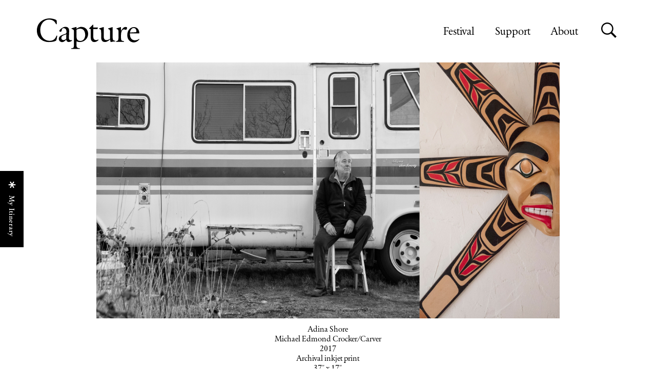

--- FILE ---
content_type: text/html; charset=UTF-8
request_url: https://capturephotofest.com/artists/adina-shore/
body_size: 30659
content:
<!DOCTYPE html>
<html dir="ltr" lang="en-CA" prefix="og: https://ogp.me/ns#">
<head>
	<meta charset="utf-8">
		<title>Adina Shore - Capture Photography Festival</title>
	<meta name="viewport" content="width=device-width, initial-scale=1">
		<meta name="description" content="Capture is an annual celebration of photography and lens-based art in Vancouver, Canada.">	<script type='text/javascript' src='https://capturephotofest.com/wp-content/themes/capture/assets/js/lib/modernizr-custom.js'></script>


	<link rel="stylesheet" media="all" href="https://capturephotofest.com/wp-content/themes/capture/style.css?f7130d57=2.5.0" />

	<!--[if lt IE 9]>
	<script src="https://capturephotofest.com/wp-content/themes/capture/assets/bower_components/respond/dest/respond.min.js"></script>
	<![endif]-->

    <link rel="shortcut icon" href="https://capturephotofest.com/wp-content/themes/capture/assets/img/icons/favicon.ico" />
    <link rel="apple-touch-icon" sizes="180x180" href="https://capturephotofest.com/wp-content/themes/capture/assets/img/icons/apple-touch-icon.png">
    <link rel="icon" type="image/png" sizes="32x32" href="https://capturephotofest.com/wp-content/themes/capture/assets/img/icons/favicon-32x32.png">
    <link rel="icon" type="image/png" sizes="16x16" href="https://capturephotofest.com/wp-content/themes/capture/assets/img/icons/favicon-16x16.png">
    <link rel="manifest" href="https://capturephotofest.com/wp-content/themes/capture/assets/img/icons/site.webmanifest">

    <link rel="stylesheet" href="https://pro.fontawesome.com/releases/v5.14.0/css/all.css" integrity="sha384-VhBcF/php0Z/P5ZxlxaEx1GwqTQVIBu4G4giRWxTKOCjTxsPFETUDdVL5B6vYvOt" crossorigin="anonymous">

    <meta property="og:site_name" content="Capture Photography Festival">
<meta property="og:title" content="Adina Shore">
<meta property="og:type" content="article">
<meta property="og:description" content="Capture is an annual celebration of photography and lens-based art in Vancouver, Canada."><meta property="og:image" content="https://capturephotofest.com/wp-content/themes/capture/assets/img/feature-image-2018.jpg"><meta property="og:url" content="https://capturephotofest.com/artists/adina-shore/">

<meta name="twitter:card" content="summary">
<meta name="twitter:site" content="@capturephotofest">
<meta name="twitter:title" content="">
<meta name="twitter:description" content="Capture is an annual celebration of photography and lens-based art in Vancouver, Canada."><meta name="twitter:image" content="https://capturephotofest.com/wp-content/themes/capture/assets/img/feature-image-2018.jpg">		<!-- Google tag (gtag.js) -->
<!-- Google tag (gtag.js) -->
	<script async src="https://www.googletagmanager.com/gtag/js?id=G-R9NZD1CJWP"></script>
	<script>
	window.dataLayer = window.dataLayer || [];
	function gtag(){dataLayer.push(arguments);}
	gtag('js', new Date());

	gtag('config', 'G-R9NZD1CJWP');
	</script>
		
		<!-- All in One SEO 4.9.3 - aioseo.com -->
	<meta name="robots" content="max-image-preview:large" />
	<link rel="canonical" href="https://capturephotofest.com/artists/adina-shore/" />
	<meta name="generator" content="All in One SEO (AIOSEO) 4.9.3" />
		<meta property="og:locale" content="en_US" />
		<meta property="og:site_name" content="Capture Photography Festival - Capture is an annual celebration of photography and lens-based art in Vancouver, Canada." />
		<meta property="og:type" content="article" />
		<meta property="og:title" content="Adina Shore - Capture Photography Festival" />
		<meta property="og:url" content="https://capturephotofest.com/artists/adina-shore/" />
		<meta property="article:published_time" content="2017-03-03T20:22:41+00:00" />
		<meta property="article:modified_time" content="2017-03-03T20:22:41+00:00" />
		<meta name="twitter:card" content="summary_large_image" />
		<meta name="twitter:title" content="Adina Shore - Capture Photography Festival" />
		<script type="application/ld+json" class="aioseo-schema">
			{"@context":"https:\/\/schema.org","@graph":[{"@type":"BreadcrumbList","@id":"https:\/\/capturephotofest.com\/artists\/adina-shore\/#breadcrumblist","itemListElement":[{"@type":"ListItem","@id":"https:\/\/capturephotofest.com#listItem","position":1,"name":"Home","item":"https:\/\/capturephotofest.com","nextItem":{"@type":"ListItem","@id":"https:\/\/capturephotofest.com\/artists\/type\/photographer\/#listItem","name":"Photographer"}},{"@type":"ListItem","@id":"https:\/\/capturephotofest.com\/artists\/type\/photographer\/#listItem","position":2,"name":"Photographer","item":"https:\/\/capturephotofest.com\/artists\/type\/photographer\/","nextItem":{"@type":"ListItem","@id":"https:\/\/capturephotofest.com\/artists\/adina-shore\/#listItem","name":"Adina Shore"},"previousItem":{"@type":"ListItem","@id":"https:\/\/capturephotofest.com#listItem","name":"Home"}},{"@type":"ListItem","@id":"https:\/\/capturephotofest.com\/artists\/adina-shore\/#listItem","position":3,"name":"Adina Shore","previousItem":{"@type":"ListItem","@id":"https:\/\/capturephotofest.com\/artists\/type\/photographer\/#listItem","name":"Photographer"}}]},{"@type":"Organization","@id":"https:\/\/capturephotofest.com\/#organization","name":"Capture Photography Festival","description":"Capture is an annual celebration of photography and lens-based art in Vancouver, Canada.","url":"https:\/\/capturephotofest.com\/"},{"@type":"WebPage","@id":"https:\/\/capturephotofest.com\/artists\/adina-shore\/#webpage","url":"https:\/\/capturephotofest.com\/artists\/adina-shore\/","name":"Adina Shore - Capture Photography Festival","inLanguage":"en-CA","isPartOf":{"@id":"https:\/\/capturephotofest.com\/#website"},"breadcrumb":{"@id":"https:\/\/capturephotofest.com\/artists\/adina-shore\/#breadcrumblist"},"datePublished":"2017-03-03T12:22:41-08:00","dateModified":"2017-03-03T12:22:41-08:00"},{"@type":"WebSite","@id":"https:\/\/capturephotofest.com\/#website","url":"https:\/\/capturephotofest.com\/","name":"Capture Photography Festival","description":"Capture is an annual celebration of photography and lens-based art in Vancouver, Canada.","inLanguage":"en-CA","publisher":{"@id":"https:\/\/capturephotofest.com\/#organization"}}]}
		</script>
		<!-- All in One SEO -->


	<!-- This site is optimized with the Yoast SEO plugin v26.8 - https://yoast.com/product/yoast-seo-wordpress/ -->
	<link rel="canonical" href="https://capturephotofest.com/artists/adina-shore/" />
	<meta property="og:locale" content="en_US" />
	<meta property="og:type" content="article" />
	<meta property="og:title" content="Adina Shore - Capture Photography Festival" />
	<meta property="og:url" content="https://capturephotofest.com/artists/adina-shore/" />
	<meta property="og:site_name" content="Capture Photography Festival" />
	<meta property="article:publisher" content="https://www.facebook.com/CapturePhotoFest" />
	<meta property="og:image" content="https://capturephotofest.com/wp-content/uploads/2020/03/capture-logo-Instagram-bw-e1613690335289.png" />
	<meta property="og:image:width" content="1183" />
	<meta property="og:image:height" content="680" />
	<meta property="og:image:type" content="image/png" />
	<meta name="twitter:card" content="summary_large_image" />
	<script type="application/ld+json" class="yoast-schema-graph">{"@context":"https://schema.org","@graph":[{"@type":"WebPage","@id":"https://capturephotofest.com/artists/adina-shore/","url":"https://capturephotofest.com/artists/adina-shore/","name":"Adina Shore - Capture Photography Festival","isPartOf":{"@id":"https://capturephotofest.com/#website"},"datePublished":"2017-03-03T20:22:41+00:00","breadcrumb":{"@id":"https://capturephotofest.com/artists/adina-shore/#breadcrumb"},"inLanguage":"en-CA","potentialAction":[{"@type":"ReadAction","target":["https://capturephotofest.com/artists/adina-shore/"]}]},{"@type":"BreadcrumbList","@id":"https://capturephotofest.com/artists/adina-shore/#breadcrumb","itemListElement":[{"@type":"ListItem","position":1,"name":"Home","item":"https://capturephotofest.com/"},{"@type":"ListItem","position":2,"name":"Adina Shore"}]},{"@type":"WebSite","@id":"https://capturephotofest.com/#website","url":"https://capturephotofest.com/","name":"Capture Photography Festival","description":"Capture is an annual celebration of photography and lens-based art in Vancouver, Canada.","potentialAction":[{"@type":"SearchAction","target":{"@type":"EntryPoint","urlTemplate":"https://capturephotofest.com/?s={search_term_string}"},"query-input":{"@type":"PropertyValueSpecification","valueRequired":true,"valueName":"search_term_string"}}],"inLanguage":"en-CA"}]}</script>
	<!-- / Yoast SEO plugin. -->


<link rel='dns-prefetch' href='//cdnjs.cloudflare.com' />
<link rel="alternate" title="oEmbed (JSON)" type="application/json+oembed" href="https://capturephotofest.com/wp-json/oembed/1.0/embed?url=https%3A%2F%2Fcapturephotofest.com%2Fartists%2Fadina-shore%2F" />
<link rel="alternate" title="oEmbed (XML)" type="text/xml+oembed" href="https://capturephotofest.com/wp-json/oembed/1.0/embed?url=https%3A%2F%2Fcapturephotofest.com%2Fartists%2Fadina-shore%2F&#038;format=xml" />
		<!-- This site uses the Google Analytics by MonsterInsights plugin v9.11.1 - Using Analytics tracking - https://www.monsterinsights.com/ -->
							<script src="//www.googletagmanager.com/gtag/js?id=G-3H2WFEJ1NK"  data-cfasync="false" data-wpfc-render="false" type="text/javascript" async></script>
			<script data-cfasync="false" data-wpfc-render="false" type="text/javascript">
				var mi_version = '9.11.1';
				var mi_track_user = true;
				var mi_no_track_reason = '';
								var MonsterInsightsDefaultLocations = {"page_location":"https:\/\/capturephotofest.com\/artists\/adina-shore\/"};
								if ( typeof MonsterInsightsPrivacyGuardFilter === 'function' ) {
					var MonsterInsightsLocations = (typeof MonsterInsightsExcludeQuery === 'object') ? MonsterInsightsPrivacyGuardFilter( MonsterInsightsExcludeQuery ) : MonsterInsightsPrivacyGuardFilter( MonsterInsightsDefaultLocations );
				} else {
					var MonsterInsightsLocations = (typeof MonsterInsightsExcludeQuery === 'object') ? MonsterInsightsExcludeQuery : MonsterInsightsDefaultLocations;
				}

								var disableStrs = [
										'ga-disable-G-3H2WFEJ1NK',
									];

				/* Function to detect opted out users */
				function __gtagTrackerIsOptedOut() {
					for (var index = 0; index < disableStrs.length; index++) {
						if (document.cookie.indexOf(disableStrs[index] + '=true') > -1) {
							return true;
						}
					}

					return false;
				}

				/* Disable tracking if the opt-out cookie exists. */
				if (__gtagTrackerIsOptedOut()) {
					for (var index = 0; index < disableStrs.length; index++) {
						window[disableStrs[index]] = true;
					}
				}

				/* Opt-out function */
				function __gtagTrackerOptout() {
					for (var index = 0; index < disableStrs.length; index++) {
						document.cookie = disableStrs[index] + '=true; expires=Thu, 31 Dec 2099 23:59:59 UTC; path=/';
						window[disableStrs[index]] = true;
					}
				}

				if ('undefined' === typeof gaOptout) {
					function gaOptout() {
						__gtagTrackerOptout();
					}
				}
								window.dataLayer = window.dataLayer || [];

				window.MonsterInsightsDualTracker = {
					helpers: {},
					trackers: {},
				};
				if (mi_track_user) {
					function __gtagDataLayer() {
						dataLayer.push(arguments);
					}

					function __gtagTracker(type, name, parameters) {
						if (!parameters) {
							parameters = {};
						}

						if (parameters.send_to) {
							__gtagDataLayer.apply(null, arguments);
							return;
						}

						if (type === 'event') {
														parameters.send_to = monsterinsights_frontend.v4_id;
							var hookName = name;
							if (typeof parameters['event_category'] !== 'undefined') {
								hookName = parameters['event_category'] + ':' + name;
							}

							if (typeof MonsterInsightsDualTracker.trackers[hookName] !== 'undefined') {
								MonsterInsightsDualTracker.trackers[hookName](parameters);
							} else {
								__gtagDataLayer('event', name, parameters);
							}
							
						} else {
							__gtagDataLayer.apply(null, arguments);
						}
					}

					__gtagTracker('js', new Date());
					__gtagTracker('set', {
						'developer_id.dZGIzZG': true,
											});
					if ( MonsterInsightsLocations.page_location ) {
						__gtagTracker('set', MonsterInsightsLocations);
					}
										__gtagTracker('config', 'G-3H2WFEJ1NK', {"forceSSL":"true","link_attribution":"true"} );
										window.gtag = __gtagTracker;										(function () {
						/* https://developers.google.com/analytics/devguides/collection/analyticsjs/ */
						/* ga and __gaTracker compatibility shim. */
						var noopfn = function () {
							return null;
						};
						var newtracker = function () {
							return new Tracker();
						};
						var Tracker = function () {
							return null;
						};
						var p = Tracker.prototype;
						p.get = noopfn;
						p.set = noopfn;
						p.send = function () {
							var args = Array.prototype.slice.call(arguments);
							args.unshift('send');
							__gaTracker.apply(null, args);
						};
						var __gaTracker = function () {
							var len = arguments.length;
							if (len === 0) {
								return;
							}
							var f = arguments[len - 1];
							if (typeof f !== 'object' || f === null || typeof f.hitCallback !== 'function') {
								if ('send' === arguments[0]) {
									var hitConverted, hitObject = false, action;
									if ('event' === arguments[1]) {
										if ('undefined' !== typeof arguments[3]) {
											hitObject = {
												'eventAction': arguments[3],
												'eventCategory': arguments[2],
												'eventLabel': arguments[4],
												'value': arguments[5] ? arguments[5] : 1,
											}
										}
									}
									if ('pageview' === arguments[1]) {
										if ('undefined' !== typeof arguments[2]) {
											hitObject = {
												'eventAction': 'page_view',
												'page_path': arguments[2],
											}
										}
									}
									if (typeof arguments[2] === 'object') {
										hitObject = arguments[2];
									}
									if (typeof arguments[5] === 'object') {
										Object.assign(hitObject, arguments[5]);
									}
									if ('undefined' !== typeof arguments[1].hitType) {
										hitObject = arguments[1];
										if ('pageview' === hitObject.hitType) {
											hitObject.eventAction = 'page_view';
										}
									}
									if (hitObject) {
										action = 'timing' === arguments[1].hitType ? 'timing_complete' : hitObject.eventAction;
										hitConverted = mapArgs(hitObject);
										__gtagTracker('event', action, hitConverted);
									}
								}
								return;
							}

							function mapArgs(args) {
								var arg, hit = {};
								var gaMap = {
									'eventCategory': 'event_category',
									'eventAction': 'event_action',
									'eventLabel': 'event_label',
									'eventValue': 'event_value',
									'nonInteraction': 'non_interaction',
									'timingCategory': 'event_category',
									'timingVar': 'name',
									'timingValue': 'value',
									'timingLabel': 'event_label',
									'page': 'page_path',
									'location': 'page_location',
									'title': 'page_title',
									'referrer' : 'page_referrer',
								};
								for (arg in args) {
																		if (!(!args.hasOwnProperty(arg) || !gaMap.hasOwnProperty(arg))) {
										hit[gaMap[arg]] = args[arg];
									} else {
										hit[arg] = args[arg];
									}
								}
								return hit;
							}

							try {
								f.hitCallback();
							} catch (ex) {
							}
						};
						__gaTracker.create = newtracker;
						__gaTracker.getByName = newtracker;
						__gaTracker.getAll = function () {
							return [];
						};
						__gaTracker.remove = noopfn;
						__gaTracker.loaded = true;
						window['__gaTracker'] = __gaTracker;
					})();
									} else {
										console.log("");
					(function () {
						function __gtagTracker() {
							return null;
						}

						window['__gtagTracker'] = __gtagTracker;
						window['gtag'] = __gtagTracker;
					})();
									}
			</script>
							<!-- / Google Analytics by MonsterInsights -->
		<style id='wp-img-auto-sizes-contain-inline-css' type='text/css'>
img:is([sizes=auto i],[sizes^="auto," i]){contain-intrinsic-size:3000px 1500px}
/*# sourceURL=wp-img-auto-sizes-contain-inline-css */
</style>
<link rel='stylesheet' id='sbi_styles-css' href='https://capturephotofest.com/wp-content/plugins/instagram-feed/css/sbi-styles.min.css?ver=6.10.0' type='text/css' media='all' />
<style id='wp-emoji-styles-inline-css' type='text/css'>

	img.wp-smiley, img.emoji {
		display: inline !important;
		border: none !important;
		box-shadow: none !important;
		height: 1em !important;
		width: 1em !important;
		margin: 0 0.07em !important;
		vertical-align: -0.1em !important;
		background: none !important;
		padding: 0 !important;
	}
/*# sourceURL=wp-emoji-styles-inline-css */
</style>
<style id='wp-block-library-inline-css' type='text/css'>
:root{--wp-block-synced-color:#7a00df;--wp-block-synced-color--rgb:122,0,223;--wp-bound-block-color:var(--wp-block-synced-color);--wp-editor-canvas-background:#ddd;--wp-admin-theme-color:#007cba;--wp-admin-theme-color--rgb:0,124,186;--wp-admin-theme-color-darker-10:#006ba1;--wp-admin-theme-color-darker-10--rgb:0,107,160.5;--wp-admin-theme-color-darker-20:#005a87;--wp-admin-theme-color-darker-20--rgb:0,90,135;--wp-admin-border-width-focus:2px}@media (min-resolution:192dpi){:root{--wp-admin-border-width-focus:1.5px}}.wp-element-button{cursor:pointer}:root .has-very-light-gray-background-color{background-color:#eee}:root .has-very-dark-gray-background-color{background-color:#313131}:root .has-very-light-gray-color{color:#eee}:root .has-very-dark-gray-color{color:#313131}:root .has-vivid-green-cyan-to-vivid-cyan-blue-gradient-background{background:linear-gradient(135deg,#00d084,#0693e3)}:root .has-purple-crush-gradient-background{background:linear-gradient(135deg,#34e2e4,#4721fb 50%,#ab1dfe)}:root .has-hazy-dawn-gradient-background{background:linear-gradient(135deg,#faaca8,#dad0ec)}:root .has-subdued-olive-gradient-background{background:linear-gradient(135deg,#fafae1,#67a671)}:root .has-atomic-cream-gradient-background{background:linear-gradient(135deg,#fdd79a,#004a59)}:root .has-nightshade-gradient-background{background:linear-gradient(135deg,#330968,#31cdcf)}:root .has-midnight-gradient-background{background:linear-gradient(135deg,#020381,#2874fc)}:root{--wp--preset--font-size--normal:16px;--wp--preset--font-size--huge:42px}.has-regular-font-size{font-size:1em}.has-larger-font-size{font-size:2.625em}.has-normal-font-size{font-size:var(--wp--preset--font-size--normal)}.has-huge-font-size{font-size:var(--wp--preset--font-size--huge)}.has-text-align-center{text-align:center}.has-text-align-left{text-align:left}.has-text-align-right{text-align:right}.has-fit-text{white-space:nowrap!important}#end-resizable-editor-section{display:none}.aligncenter{clear:both}.items-justified-left{justify-content:flex-start}.items-justified-center{justify-content:center}.items-justified-right{justify-content:flex-end}.items-justified-space-between{justify-content:space-between}.screen-reader-text{border:0;clip-path:inset(50%);height:1px;margin:-1px;overflow:hidden;padding:0;position:absolute;width:1px;word-wrap:normal!important}.screen-reader-text:focus{background-color:#ddd;clip-path:none;color:#444;display:block;font-size:1em;height:auto;left:5px;line-height:normal;padding:15px 23px 14px;text-decoration:none;top:5px;width:auto;z-index:100000}html :where(.has-border-color){border-style:solid}html :where([style*=border-top-color]){border-top-style:solid}html :where([style*=border-right-color]){border-right-style:solid}html :where([style*=border-bottom-color]){border-bottom-style:solid}html :where([style*=border-left-color]){border-left-style:solid}html :where([style*=border-width]){border-style:solid}html :where([style*=border-top-width]){border-top-style:solid}html :where([style*=border-right-width]){border-right-style:solid}html :where([style*=border-bottom-width]){border-bottom-style:solid}html :where([style*=border-left-width]){border-left-style:solid}html :where(img[class*=wp-image-]){height:auto;max-width:100%}:where(figure){margin:0 0 1em}html :where(.is-position-sticky){--wp-admin--admin-bar--position-offset:var(--wp-admin--admin-bar--height,0px)}@media screen and (max-width:600px){html :where(.is-position-sticky){--wp-admin--admin-bar--position-offset:0px}}

/*# sourceURL=wp-block-library-inline-css */
</style><style id='global-styles-inline-css' type='text/css'>
:root{--wp--preset--aspect-ratio--square: 1;--wp--preset--aspect-ratio--4-3: 4/3;--wp--preset--aspect-ratio--3-4: 3/4;--wp--preset--aspect-ratio--3-2: 3/2;--wp--preset--aspect-ratio--2-3: 2/3;--wp--preset--aspect-ratio--16-9: 16/9;--wp--preset--aspect-ratio--9-16: 9/16;--wp--preset--color--black: #000000;--wp--preset--color--cyan-bluish-gray: #abb8c3;--wp--preset--color--white: #ffffff;--wp--preset--color--pale-pink: #f78da7;--wp--preset--color--vivid-red: #cf2e2e;--wp--preset--color--luminous-vivid-orange: #ff6900;--wp--preset--color--luminous-vivid-amber: #fcb900;--wp--preset--color--light-green-cyan: #7bdcb5;--wp--preset--color--vivid-green-cyan: #00d084;--wp--preset--color--pale-cyan-blue: #8ed1fc;--wp--preset--color--vivid-cyan-blue: #0693e3;--wp--preset--color--vivid-purple: #9b51e0;--wp--preset--gradient--vivid-cyan-blue-to-vivid-purple: linear-gradient(135deg,rgb(6,147,227) 0%,rgb(155,81,224) 100%);--wp--preset--gradient--light-green-cyan-to-vivid-green-cyan: linear-gradient(135deg,rgb(122,220,180) 0%,rgb(0,208,130) 100%);--wp--preset--gradient--luminous-vivid-amber-to-luminous-vivid-orange: linear-gradient(135deg,rgb(252,185,0) 0%,rgb(255,105,0) 100%);--wp--preset--gradient--luminous-vivid-orange-to-vivid-red: linear-gradient(135deg,rgb(255,105,0) 0%,rgb(207,46,46) 100%);--wp--preset--gradient--very-light-gray-to-cyan-bluish-gray: linear-gradient(135deg,rgb(238,238,238) 0%,rgb(169,184,195) 100%);--wp--preset--gradient--cool-to-warm-spectrum: linear-gradient(135deg,rgb(74,234,220) 0%,rgb(151,120,209) 20%,rgb(207,42,186) 40%,rgb(238,44,130) 60%,rgb(251,105,98) 80%,rgb(254,248,76) 100%);--wp--preset--gradient--blush-light-purple: linear-gradient(135deg,rgb(255,206,236) 0%,rgb(152,150,240) 100%);--wp--preset--gradient--blush-bordeaux: linear-gradient(135deg,rgb(254,205,165) 0%,rgb(254,45,45) 50%,rgb(107,0,62) 100%);--wp--preset--gradient--luminous-dusk: linear-gradient(135deg,rgb(255,203,112) 0%,rgb(199,81,192) 50%,rgb(65,88,208) 100%);--wp--preset--gradient--pale-ocean: linear-gradient(135deg,rgb(255,245,203) 0%,rgb(182,227,212) 50%,rgb(51,167,181) 100%);--wp--preset--gradient--electric-grass: linear-gradient(135deg,rgb(202,248,128) 0%,rgb(113,206,126) 100%);--wp--preset--gradient--midnight: linear-gradient(135deg,rgb(2,3,129) 0%,rgb(40,116,252) 100%);--wp--preset--font-size--small: 13px;--wp--preset--font-size--medium: 20px;--wp--preset--font-size--large: 36px;--wp--preset--font-size--x-large: 42px;--wp--preset--spacing--20: 0.44rem;--wp--preset--spacing--30: 0.67rem;--wp--preset--spacing--40: 1rem;--wp--preset--spacing--50: 1.5rem;--wp--preset--spacing--60: 2.25rem;--wp--preset--spacing--70: 3.38rem;--wp--preset--spacing--80: 5.06rem;--wp--preset--shadow--natural: 6px 6px 9px rgba(0, 0, 0, 0.2);--wp--preset--shadow--deep: 12px 12px 50px rgba(0, 0, 0, 0.4);--wp--preset--shadow--sharp: 6px 6px 0px rgba(0, 0, 0, 0.2);--wp--preset--shadow--outlined: 6px 6px 0px -3px rgb(255, 255, 255), 6px 6px rgb(0, 0, 0);--wp--preset--shadow--crisp: 6px 6px 0px rgb(0, 0, 0);}:where(.is-layout-flex){gap: 0.5em;}:where(.is-layout-grid){gap: 0.5em;}body .is-layout-flex{display: flex;}.is-layout-flex{flex-wrap: wrap;align-items: center;}.is-layout-flex > :is(*, div){margin: 0;}body .is-layout-grid{display: grid;}.is-layout-grid > :is(*, div){margin: 0;}:where(.wp-block-columns.is-layout-flex){gap: 2em;}:where(.wp-block-columns.is-layout-grid){gap: 2em;}:where(.wp-block-post-template.is-layout-flex){gap: 1.25em;}:where(.wp-block-post-template.is-layout-grid){gap: 1.25em;}.has-black-color{color: var(--wp--preset--color--black) !important;}.has-cyan-bluish-gray-color{color: var(--wp--preset--color--cyan-bluish-gray) !important;}.has-white-color{color: var(--wp--preset--color--white) !important;}.has-pale-pink-color{color: var(--wp--preset--color--pale-pink) !important;}.has-vivid-red-color{color: var(--wp--preset--color--vivid-red) !important;}.has-luminous-vivid-orange-color{color: var(--wp--preset--color--luminous-vivid-orange) !important;}.has-luminous-vivid-amber-color{color: var(--wp--preset--color--luminous-vivid-amber) !important;}.has-light-green-cyan-color{color: var(--wp--preset--color--light-green-cyan) !important;}.has-vivid-green-cyan-color{color: var(--wp--preset--color--vivid-green-cyan) !important;}.has-pale-cyan-blue-color{color: var(--wp--preset--color--pale-cyan-blue) !important;}.has-vivid-cyan-blue-color{color: var(--wp--preset--color--vivid-cyan-blue) !important;}.has-vivid-purple-color{color: var(--wp--preset--color--vivid-purple) !important;}.has-black-background-color{background-color: var(--wp--preset--color--black) !important;}.has-cyan-bluish-gray-background-color{background-color: var(--wp--preset--color--cyan-bluish-gray) !important;}.has-white-background-color{background-color: var(--wp--preset--color--white) !important;}.has-pale-pink-background-color{background-color: var(--wp--preset--color--pale-pink) !important;}.has-vivid-red-background-color{background-color: var(--wp--preset--color--vivid-red) !important;}.has-luminous-vivid-orange-background-color{background-color: var(--wp--preset--color--luminous-vivid-orange) !important;}.has-luminous-vivid-amber-background-color{background-color: var(--wp--preset--color--luminous-vivid-amber) !important;}.has-light-green-cyan-background-color{background-color: var(--wp--preset--color--light-green-cyan) !important;}.has-vivid-green-cyan-background-color{background-color: var(--wp--preset--color--vivid-green-cyan) !important;}.has-pale-cyan-blue-background-color{background-color: var(--wp--preset--color--pale-cyan-blue) !important;}.has-vivid-cyan-blue-background-color{background-color: var(--wp--preset--color--vivid-cyan-blue) !important;}.has-vivid-purple-background-color{background-color: var(--wp--preset--color--vivid-purple) !important;}.has-black-border-color{border-color: var(--wp--preset--color--black) !important;}.has-cyan-bluish-gray-border-color{border-color: var(--wp--preset--color--cyan-bluish-gray) !important;}.has-white-border-color{border-color: var(--wp--preset--color--white) !important;}.has-pale-pink-border-color{border-color: var(--wp--preset--color--pale-pink) !important;}.has-vivid-red-border-color{border-color: var(--wp--preset--color--vivid-red) !important;}.has-luminous-vivid-orange-border-color{border-color: var(--wp--preset--color--luminous-vivid-orange) !important;}.has-luminous-vivid-amber-border-color{border-color: var(--wp--preset--color--luminous-vivid-amber) !important;}.has-light-green-cyan-border-color{border-color: var(--wp--preset--color--light-green-cyan) !important;}.has-vivid-green-cyan-border-color{border-color: var(--wp--preset--color--vivid-green-cyan) !important;}.has-pale-cyan-blue-border-color{border-color: var(--wp--preset--color--pale-cyan-blue) !important;}.has-vivid-cyan-blue-border-color{border-color: var(--wp--preset--color--vivid-cyan-blue) !important;}.has-vivid-purple-border-color{border-color: var(--wp--preset--color--vivid-purple) !important;}.has-vivid-cyan-blue-to-vivid-purple-gradient-background{background: var(--wp--preset--gradient--vivid-cyan-blue-to-vivid-purple) !important;}.has-light-green-cyan-to-vivid-green-cyan-gradient-background{background: var(--wp--preset--gradient--light-green-cyan-to-vivid-green-cyan) !important;}.has-luminous-vivid-amber-to-luminous-vivid-orange-gradient-background{background: var(--wp--preset--gradient--luminous-vivid-amber-to-luminous-vivid-orange) !important;}.has-luminous-vivid-orange-to-vivid-red-gradient-background{background: var(--wp--preset--gradient--luminous-vivid-orange-to-vivid-red) !important;}.has-very-light-gray-to-cyan-bluish-gray-gradient-background{background: var(--wp--preset--gradient--very-light-gray-to-cyan-bluish-gray) !important;}.has-cool-to-warm-spectrum-gradient-background{background: var(--wp--preset--gradient--cool-to-warm-spectrum) !important;}.has-blush-light-purple-gradient-background{background: var(--wp--preset--gradient--blush-light-purple) !important;}.has-blush-bordeaux-gradient-background{background: var(--wp--preset--gradient--blush-bordeaux) !important;}.has-luminous-dusk-gradient-background{background: var(--wp--preset--gradient--luminous-dusk) !important;}.has-pale-ocean-gradient-background{background: var(--wp--preset--gradient--pale-ocean) !important;}.has-electric-grass-gradient-background{background: var(--wp--preset--gradient--electric-grass) !important;}.has-midnight-gradient-background{background: var(--wp--preset--gradient--midnight) !important;}.has-small-font-size{font-size: var(--wp--preset--font-size--small) !important;}.has-medium-font-size{font-size: var(--wp--preset--font-size--medium) !important;}.has-large-font-size{font-size: var(--wp--preset--font-size--large) !important;}.has-x-large-font-size{font-size: var(--wp--preset--font-size--x-large) !important;}
/*# sourceURL=global-styles-inline-css */
</style>

<style id='classic-theme-styles-inline-css' type='text/css'>
/*! This file is auto-generated */
.wp-block-button__link{color:#fff;background-color:#32373c;border-radius:9999px;box-shadow:none;text-decoration:none;padding:calc(.667em + 2px) calc(1.333em + 2px);font-size:1.125em}.wp-block-file__button{background:#32373c;color:#fff;text-decoration:none}
/*# sourceURL=/wp-includes/css/classic-themes.min.css */
</style>
<link rel='stylesheet' id='sparkjoy_member_style-css' href='https://capturephotofest.com/wp-content/plugins/sparkjoy-member-management/assets/css/style.css?ver=1.0' type='text/css' media='all' />
<link rel='stylesheet' id='select2_style-css' href='https://capturephotofest.com/wp-content/plugins/sparkjoy-member-management/assets/css/select2.min.css?ver=1.0' type='text/css' media='all' />
<link rel='stylesheet' id='capture_photo_member_style-css' href='https://capturephotofest.com/wp-content/plugins/capture-photo-member-management-extension/assets/css/style.css?ver=6.9' type='text/css' media='all' />
<link rel='stylesheet' id='font_awesome-css' href='https://capturephotofest.com/wp-content/plugins/capture-photo-member-management-extension/assets/css/font-awesome.min.css?ver=6.9' type='text/css' media='all' />
<link rel='stylesheet' id='sjmailsub_style-css' href='https://capturephotofest.com/wp-content/plugins/capture-photo-member-management-extension/assets/css/sjmail-style.css?ver=0.1' type='text/css' media='all' />
<link rel='stylesheet' id='select_2_style-css' href='https://capturephotofest.com/wp-content/plugins/capture-photo-member-management-extension/assets/css/select2.min.css?ver=0.1' type='text/css' media='all' />
<link rel='stylesheet' id='woocommerce-layout-css' href='https://capturephotofest.com/wp-content/plugins/woocommerce/assets/css/woocommerce-layout.css?ver=10.4.3' type='text/css' media='all' />
<link rel='stylesheet' id='woocommerce-smallscreen-css' href='https://capturephotofest.com/wp-content/plugins/woocommerce/assets/css/woocommerce-smallscreen.css?ver=10.4.3' type='text/css' media='only screen and (max-width: 768px)' />
<link rel='stylesheet' id='woocommerce-general-css' href='https://capturephotofest.com/wp-content/plugins/woocommerce/assets/css/woocommerce.css?ver=10.4.3' type='text/css' media='all' />
<style id='woocommerce-inline-inline-css' type='text/css'>
.woocommerce form .form-row .required { visibility: visible; }
/*# sourceURL=woocommerce-inline-inline-css */
</style>
<link rel='stylesheet' id='wt-smart-coupon-for-woo-css' href='https://capturephotofest.com/wp-content/plugins/wt-smart-coupons-for-woocommerce/public/css/wt-smart-coupon-public.css?ver=2.2.7' type='text/css' media='all' />
<link rel='stylesheet' id='dashicons-css' href='https://capturephotofest.com/wp-includes/css/dashicons.min.css?ver=6.9' type='text/css' media='all' />
<link rel='stylesheet' id='acf-global-css' href='https://capturephotofest.com/wp-content/plugins/advanced-custom-fields-pro/assets/build/css/acf-global.min.css?ver=6.7.0.2' type='text/css' media='all' />
<link rel='stylesheet' id='acf-input-css' href='https://capturephotofest.com/wp-content/plugins/advanced-custom-fields-pro/assets/build/css/acf-input.min.css?ver=6.7.0.2' type='text/css' media='all' />
<link rel='stylesheet' id='acf-pro-input-css' href='https://capturephotofest.com/wp-content/plugins/advanced-custom-fields-pro/assets/build/css/pro/acf-pro-input.min.css?ver=6.7.0.2' type='text/css' media='all' />
<link rel='stylesheet' id='select2-css' href='https://capturephotofest.com/wp-content/plugins/woocommerce/assets/css/select2.css?ver=10.4.3' type='text/css' media='all' />
<link rel='stylesheet' id='acf-datepicker-css' href='https://capturephotofest.com/wp-content/plugins/advanced-custom-fields-pro/assets/inc/datepicker/jquery-ui.min.css?ver=1.11.4' type='text/css' media='all' />
<link rel='stylesheet' id='acf-timepicker-css' href='https://capturephotofest.com/wp-content/plugins/advanced-custom-fields-pro/assets/inc/timepicker/jquery-ui-timepicker-addon.min.css?ver=1.6.1' type='text/css' media='all' />
<link rel='stylesheet' id='wp-color-picker-css' href='https://capturephotofest.com/wp-admin/css/color-picker.min.css?ver=6.9' type='text/css' media='all' />
<link rel='stylesheet' id='sj-style-css' href='https://capturephotofest.com/wp-content/themes/capture/sparkjoy-style.css?ver=6.9' type='text/css' media='all' />
<script type="text/javascript" src="https://capturephotofest.com/wp-content/plugins/google-analytics-for-wordpress/assets/js/frontend-gtag.js?ver=9.11.1" id="monsterinsights-frontend-script-js" async="async" data-wp-strategy="async"></script>
<script data-cfasync="false" data-wpfc-render="false" type="text/javascript" id='monsterinsights-frontend-script-js-extra'>/* <![CDATA[ */
var monsterinsights_frontend = {"js_events_tracking":"true","download_extensions":"doc,pdf,ppt,zip,xls,docx,pptx,xlsx","inbound_paths":"[{\"path\":\"\\\/go\\\/\",\"label\":\"affiliate\"},{\"path\":\"\\\/recommend\\\/\",\"label\":\"affiliate\"}]","home_url":"https:\/\/capturephotofest.com","hash_tracking":"false","v4_id":"G-3H2WFEJ1NK"};/* ]]> */
</script>
<script type="text/javascript" src="https://capturephotofest.com/wp-includes/js/jquery/jquery.min.js?ver=3.7.1" id="jquery-core-js"></script>
<script type="text/javascript" src="https://capturephotofest.com/wp-includes/js/jquery/jquery-migrate.min.js?ver=3.4.1" id="jquery-migrate-js"></script>
<script type="text/javascript" src="https://capturephotofest.com/wp-includes/js/jquery/ui/core.min.js?ver=1.13.3" id="jquery-ui-core-js"></script>
<script type="text/javascript" src="https://capturephotofest.com/wp-includes/js/jquery/ui/datepicker.min.js?ver=1.13.3" id="jquery-ui-datepicker-js"></script>
<script type="text/javascript" id="jquery-ui-datepicker-js-after">
/* <![CDATA[ */
jQuery(function(jQuery){jQuery.datepicker.setDefaults({"closeText":"Close","currentText":"Today","monthNames":["January","February","March","April","May","June","July","August","September","October","November","December"],"monthNamesShort":["Jan","Feb","Mar","Apr","May","Jun","Jul","Aug","Sep","Oct","Nov","Dec"],"nextText":"Next","prevText":"Previous","dayNames":["Sunday","Monday","Tuesday","Wednesday","Thursday","Friday","Saturday"],"dayNamesShort":["Sun","Mon","Tue","Wed","Thu","Fri","Sat"],"dayNamesMin":["S","M","T","W","T","F","S"],"dateFormat":"MM d, yy","firstDay":0,"isRTL":false});});
//# sourceURL=jquery-ui-datepicker-js-after
/* ]]> */
</script>
<script type="text/javascript" src="https://capturephotofest.com/wp-includes/js/jquery/ui/controlgroup.min.js?ver=1.13.3" id="jquery-ui-controlgroup-js"></script>
<script type="text/javascript" src="https://capturephotofest.com/wp-includes/js/jquery/ui/checkboxradio.min.js?ver=1.13.3" id="jquery-ui-checkboxradio-js"></script>
<script type="text/javascript" src="https://capturephotofest.com/wp-includes/js/jquery/ui/button.min.js?ver=1.13.3" id="jquery-ui-button-js"></script>
<script type="text/javascript" src="https://capturephotofest.com/wp-includes/js/jquery/ui/tabs.min.js?ver=1.13.3" id="jquery-ui-tabs-js"></script>
<script type="text/javascript" src="https://capturephotofest.com/wp-includes/js/jquery/ui/mouse.min.js?ver=1.13.3" id="jquery-ui-mouse-js"></script>
<script type="text/javascript" src="https://capturephotofest.com/wp-includes/js/jquery/ui/sortable.min.js?ver=1.13.3" id="jquery-ui-sortable-js"></script>
<script type="text/javascript" src="https://capturephotofest.com/wp-includes/js/jquery/ui/draggable.min.js?ver=1.13.3" id="jquery-ui-draggable-js"></script>
<script type="text/javascript" src="https://capturephotofest.com/wp-includes/js/jquery/ui/droppable.min.js?ver=1.13.3" id="jquery-ui-droppable-js"></script>
<script type="text/javascript" src="https://capturephotofest.com/wp-includes/js/jquery/ui/selectable.min.js?ver=1.13.3" id="jquery-ui-selectable-js"></script>
<script type="text/javascript" src="https://capturephotofest.com/wp-includes/js/jquery/ui/resizable.min.js?ver=1.13.3" id="jquery-ui-resizable-js"></script>
<script type="text/javascript" src="https://capturephotofest.com/wp-includes/js/jquery/ui/dialog.min.js?ver=1.13.3" id="jquery-ui-dialog-js"></script>
<script type="text/javascript" src="https://capturephotofest.com/wp-includes/js/jquery/ui/slider.min.js?ver=1.13.3" id="jquery-ui-slider-js"></script>
<script type="text/javascript" src="https://capturephotofest.com/wp-includes/js/jquery/ui/menu.min.js?ver=1.13.3" id="jquery-ui-menu-js"></script>
<script type="text/javascript" src="https://capturephotofest.com/wp-includes/js/dist/dom-ready.min.js?ver=f77871ff7694fffea381" id="wp-dom-ready-js"></script>
<script type="text/javascript" src="https://capturephotofest.com/wp-includes/js/dist/hooks.min.js?ver=dd5603f07f9220ed27f1" id="wp-hooks-js"></script>
<script type="text/javascript" src="https://capturephotofest.com/wp-includes/js/dist/i18n.min.js?ver=c26c3dc7bed366793375" id="wp-i18n-js"></script>
<script type="text/javascript" id="wp-i18n-js-after">
/* <![CDATA[ */
wp.i18n.setLocaleData( { 'text direction\u0004ltr': [ 'ltr' ] } );
//# sourceURL=wp-i18n-js-after
/* ]]> */
</script>
<script type="text/javascript" id="wp-a11y-js-translations">
/* <![CDATA[ */
( function( domain, translations ) {
	var localeData = translations.locale_data[ domain ] || translations.locale_data.messages;
	localeData[""].domain = domain;
	wp.i18n.setLocaleData( localeData, domain );
} )( "default", {"translation-revision-date":"2025-11-20 20:46:18+0000","generator":"GlotPress\/4.0.3","domain":"messages","locale_data":{"messages":{"":{"domain":"messages","plural-forms":"nplurals=2; plural=n != 1;","lang":"en_CA"},"Notifications":["Notifications"]}},"comment":{"reference":"wp-includes\/js\/dist\/a11y.js"}} );
//# sourceURL=wp-a11y-js-translations
/* ]]> */
</script>
<script type="text/javascript" src="https://capturephotofest.com/wp-includes/js/dist/a11y.min.js?ver=cb460b4676c94bd228ed" id="wp-a11y-js"></script>
<script type="text/javascript" src="https://capturephotofest.com/wp-includes/js/jquery/ui/autocomplete.min.js?ver=1.13.3" id="jquery-ui-autocomplete-js"></script>
<script type="text/javascript" src="https://capturephotofest.com/wp-includes/js/jquery/ui/progressbar.min.js?ver=1.13.3" id="jquery-ui-progressbar-js"></script>
<script type="text/javascript" src="https://capturephotofest.com/wp-content/plugins/sparkjoy-member-management/js/jquery.leanModal.min.js?ver=1" id="leanModal-js"></script>
<script type="text/javascript" id="core_helper_script-js-extra">
/* <![CDATA[ */
var ajax_obj = {"nonce":"334d887f2a","ajax_url":"https://capturephotofest.com/wp-admin/admin-ajax.php"};
//# sourceURL=core_helper_script-js-extra
/* ]]> */
</script>
<script type="text/javascript" src="https://capturephotofest.com/wp-content/plugins/sparkjoy-member-management/js/core_script.js?ver=1" id="core_helper_script-js"></script>
<script type="text/javascript" src="https://capturephotofest.com/wp-content/plugins/sparkjoy-member-management/js/frontend_script.js?ver=1" id="frontend_helper_script-js"></script>
<script type="text/javascript" src="https://capturephotofest.com/wp-includes/js/jquery/jquery.color.min.js?ver=3.0.0" id="jquery-color-js"></script>
<script type="text/javascript" id="core_capture_photo_addon_helper_script-js-extra">
/* <![CDATA[ */
var ajax_obj = {"nonce":"334d887f2a","ajax_url":"https://capturephotofest.com/wp-admin/admin-ajax.php"};
//# sourceURL=core_capture_photo_addon_helper_script-js-extra
/* ]]> */
</script>
<script type="text/javascript" src="https://capturephotofest.com/wp-content/plugins/capture-photo-member-management-extension/js/core_script.js?ver=6.9" id="core_capture_photo_addon_helper_script-js"></script>
<script type="text/javascript" src="https://capturephotofest.com/wp-content/plugins/capture-photo-member-management-extension/js/frontend_script.js?ver=6.9" id="frontend_capture_photo_addon_helper_script-js"></script>
<script type="text/javascript" src="https://capturephotofest.com/wp-content/plugins/capture-photo-member-management-extension/js/chart.min.js?ver=2.7.2" id="chart_js-js"></script>
<script type="text/javascript" src="https://capturephotofest.com/wp-content/plugins/capture-photo-member-management-extension/js/select2.min.js?ver=4.0.6-rc.0" id="select_2-js"></script>
<script type="text/javascript" src="https://capturephotofest.com/wp-content/plugins/woocommerce/assets/js/jquery-blockui/jquery.blockUI.min.js?ver=2.7.0-wc.10.4.3" id="wc-jquery-blockui-js" defer="defer" data-wp-strategy="defer"></script>
<script type="text/javascript" src="https://capturephotofest.com/wp-content/plugins/woocommerce/assets/js/js-cookie/js.cookie.min.js?ver=2.1.4-wc.10.4.3" id="wc-js-cookie-js" defer="defer" data-wp-strategy="defer"></script>
<script type="text/javascript" id="woocommerce-js-extra">
/* <![CDATA[ */
var woocommerce_params = {"ajax_url":"/wp-admin/admin-ajax.php","wc_ajax_url":"/?wc-ajax=%%endpoint%%","i18n_password_show":"Show password","i18n_password_hide":"Hide password"};
//# sourceURL=woocommerce-js-extra
/* ]]> */
</script>
<script type="text/javascript" src="https://capturephotofest.com/wp-content/plugins/woocommerce/assets/js/frontend/woocommerce.min.js?ver=10.4.3" id="woocommerce-js" defer="defer" data-wp-strategy="defer"></script>
<script type="text/javascript" id="wt-smart-coupon-for-woo-js-extra">
/* <![CDATA[ */
var WTSmartCouponOBJ = {"ajaxurl":"https://capturephotofest.com/wp-admin/admin-ajax.php","wc_ajax_url":"https://capturephotofest.com/?wc-ajax=","nonces":{"public":"60b9b7f921","apply_coupon":"d8b2a5270a"},"labels":{"please_wait":"Please wait...","choose_variation":"Please choose a variation","error":"Error !!!"},"shipping_method":[],"payment_method":"","is_cart":""};
//# sourceURL=wt-smart-coupon-for-woo-js-extra
/* ]]> */
</script>
<script type="text/javascript" src="https://capturephotofest.com/wp-content/plugins/wt-smart-coupons-for-woocommerce/public/js/wt-smart-coupon-public.js?ver=2.2.7" id="wt-smart-coupon-for-woo-js"></script>
<script type="text/javascript" src="https://capturephotofest.com/wp-content/plugins/advanced-custom-fields-pro/assets/build/js/acf.min.js?ver=6.7.0.2" id="acf-js"></script>
<script type="text/javascript" src="https://capturephotofest.com/wp-content/plugins/advanced-custom-fields-pro/assets/build/js/acf-input.min.js?ver=6.7.0.2" id="acf-input-js"></script>
<script type="text/javascript" src="https://capturephotofest.com/wp-content/plugins/advanced-custom-fields-pro/assets/build/js/pro/acf-pro-input.min.js?ver=6.7.0.2" id="acf-pro-input-js"></script>
<script type="text/javascript" src="https://capturephotofest.com/wp-content/plugins/advanced-custom-fields-pro/assets/build/js/pro/acf-pro-ui-options-page.min.js?ver=6.7.0.2" id="acf-pro-ui-options-page-js"></script>
<script type="text/javascript" src="https://capturephotofest.com/wp-content/plugins/advanced-custom-fields-pro/assets/inc/timepicker/jquery-ui-timepicker-addon.min.js?ver=1.6.1" id="acf-timepicker-js"></script>
<script type="text/javascript" src="https://capturephotofest.com/wp-includes/js/jquery/jquery.ui.touch-punch.js?ver=0.2.2" id="jquery-touch-punch-js"></script>
<script type="text/javascript" src="https://capturephotofest.com/wp-admin/js/iris.min.js?ver=1.0.7" id="iris-js"></script>
<script type="text/javascript" id="wp-color-picker-js-translations">
/* <![CDATA[ */
( function( domain, translations ) {
	var localeData = translations.locale_data[ domain ] || translations.locale_data.messages;
	localeData[""].domain = domain;
	wp.i18n.setLocaleData( localeData, domain );
} )( "default", {"translation-revision-date":"2025-11-25 13:29:02+0000","generator":"GlotPress\/4.0.3","domain":"messages","locale_data":{"messages":{"":{"domain":"messages","plural-forms":"nplurals=2; plural=n != 1;","lang":"en_CA"},"Clear color":["Clear colour"],"Select default color":["Select default colour"],"Color value":["Colour value"],"Select Color":["Select a Colour"],"Clear":["Clear"],"Default":["Default"]}},"comment":{"reference":"wp-admin\/js\/color-picker.js"}} );
//# sourceURL=wp-color-picker-js-translations
/* ]]> */
</script>
<script type="text/javascript" src="https://capturephotofest.com/wp-admin/js/color-picker.min.js?ver=6.9" id="wp-color-picker-js"></script>
<script type="text/javascript" src="https://capturephotofest.com/wp-content/plugins/advanced-custom-fields-pro/assets/inc/color-picker-alpha/wp-color-picker-alpha.js?ver=3.0.0" id="acf-color-picker-alpha-js"></script>
<link rel="https://api.w.org/" href="https://capturephotofest.com/wp-json/" /><link rel="EditURI" type="application/rsd+xml" title="RSD" href="https://capturephotofest.com/xmlrpc.php?rsd" />
<meta name="generator" content="WordPress 6.9" />
<meta name="generator" content="WooCommerce 10.4.3" />
<link rel='shortlink' href='https://capturephotofest.com/?p=8881' />
	<noscript><style>.woocommerce-product-gallery{ opacity: 1 !important; }</style></noscript>
	<link rel="icon" href="https://capturephotofest.com/wp-content/uploads/2021/02/cropped-capture-favicon-bw-32x32.png" sizes="32x32" />
<link rel="icon" href="https://capturephotofest.com/wp-content/uploads/2021/02/cropped-capture-favicon-bw-192x192.png" sizes="192x192" />
<link rel="apple-touch-icon" href="https://capturephotofest.com/wp-content/uploads/2021/02/cropped-capture-favicon-bw-180x180.png" />
<meta name="msapplication-TileImage" content="https://capturephotofest.com/wp-content/uploads/2021/02/cropped-capture-favicon-bw-270x270.png" />
<link rel='stylesheet' id='wc-square-cart-checkout-block-css' href='https://capturephotofest.com/wp-content/plugins/woocommerce-square/build/assets/frontend/wc-square-cart-checkout-blocks.css?ver=5.2.0' type='text/css' media='all' />
<link rel='stylesheet' id='wc-blocks-style-css' href='https://capturephotofest.com/wp-content/plugins/woocommerce/assets/client/blocks/wc-blocks.css?ver=wc-10.4.3' type='text/css' media='all' />
<link rel='stylesheet' id='mailpoet_public-css' href='https://capturephotofest.com/wp-content/plugins/mailpoet/assets/dist/css/mailpoet-public.eb66e3ab.css?ver=6.9' type='text/css' media='all' />
<link rel='stylesheet' id='mailpoet_custom_fonts_0-css' href='https://fonts.googleapis.com/css?family=Abril+FatFace%3A400%2C400i%2C700%2C700i%7CAlegreya%3A400%2C400i%2C700%2C700i%7CAlegreya+Sans%3A400%2C400i%2C700%2C700i%7CAmatic+SC%3A400%2C400i%2C700%2C700i%7CAnonymous+Pro%3A400%2C400i%2C700%2C700i%7CArchitects+Daughter%3A400%2C400i%2C700%2C700i%7CArchivo%3A400%2C400i%2C700%2C700i%7CArchivo+Narrow%3A400%2C400i%2C700%2C700i%7CAsap%3A400%2C400i%2C700%2C700i%7CBarlow%3A400%2C400i%2C700%2C700i%7CBioRhyme%3A400%2C400i%2C700%2C700i%7CBonbon%3A400%2C400i%2C700%2C700i%7CCabin%3A400%2C400i%2C700%2C700i%7CCairo%3A400%2C400i%2C700%2C700i%7CCardo%3A400%2C400i%2C700%2C700i%7CChivo%3A400%2C400i%2C700%2C700i%7CConcert+One%3A400%2C400i%2C700%2C700i%7CCormorant%3A400%2C400i%2C700%2C700i%7CCrimson+Text%3A400%2C400i%2C700%2C700i%7CEczar%3A400%2C400i%2C700%2C700i%7CExo+2%3A400%2C400i%2C700%2C700i%7CFira+Sans%3A400%2C400i%2C700%2C700i%7CFjalla+One%3A400%2C400i%2C700%2C700i%7CFrank+Ruhl+Libre%3A400%2C400i%2C700%2C700i%7CGreat+Vibes%3A400%2C400i%2C700%2C700i&#038;ver=6.9' type='text/css' media='all' />
<link rel='stylesheet' id='mailpoet_custom_fonts_1-css' href='https://fonts.googleapis.com/css?family=Heebo%3A400%2C400i%2C700%2C700i%7CIBM+Plex%3A400%2C400i%2C700%2C700i%7CInconsolata%3A400%2C400i%2C700%2C700i%7CIndie+Flower%3A400%2C400i%2C700%2C700i%7CInknut+Antiqua%3A400%2C400i%2C700%2C700i%7CInter%3A400%2C400i%2C700%2C700i%7CKarla%3A400%2C400i%2C700%2C700i%7CLibre+Baskerville%3A400%2C400i%2C700%2C700i%7CLibre+Franklin%3A400%2C400i%2C700%2C700i%7CMontserrat%3A400%2C400i%2C700%2C700i%7CNeuton%3A400%2C400i%2C700%2C700i%7CNotable%3A400%2C400i%2C700%2C700i%7CNothing+You+Could+Do%3A400%2C400i%2C700%2C700i%7CNoto+Sans%3A400%2C400i%2C700%2C700i%7CNunito%3A400%2C400i%2C700%2C700i%7COld+Standard+TT%3A400%2C400i%2C700%2C700i%7COxygen%3A400%2C400i%2C700%2C700i%7CPacifico%3A400%2C400i%2C700%2C700i%7CPoppins%3A400%2C400i%2C700%2C700i%7CProza+Libre%3A400%2C400i%2C700%2C700i%7CPT+Sans%3A400%2C400i%2C700%2C700i%7CPT+Serif%3A400%2C400i%2C700%2C700i%7CRakkas%3A400%2C400i%2C700%2C700i%7CReenie+Beanie%3A400%2C400i%2C700%2C700i%7CRoboto+Slab%3A400%2C400i%2C700%2C700i&#038;ver=6.9' type='text/css' media='all' />
<link rel='stylesheet' id='mailpoet_custom_fonts_2-css' href='https://fonts.googleapis.com/css?family=Ropa+Sans%3A400%2C400i%2C700%2C700i%7CRubik%3A400%2C400i%2C700%2C700i%7CShadows+Into+Light%3A400%2C400i%2C700%2C700i%7CSpace+Mono%3A400%2C400i%2C700%2C700i%7CSpectral%3A400%2C400i%2C700%2C700i%7CSue+Ellen+Francisco%3A400%2C400i%2C700%2C700i%7CTitillium+Web%3A400%2C400i%2C700%2C700i%7CUbuntu%3A400%2C400i%2C700%2C700i%7CVarela%3A400%2C400i%2C700%2C700i%7CVollkorn%3A400%2C400i%2C700%2C700i%7CWork+Sans%3A400%2C400i%2C700%2C700i%7CYatra+One%3A400%2C400i%2C700%2C700i&#038;ver=6.9' type='text/css' media='all' />
<link rel='stylesheet' id='cap_itin_front_style-css' href='https://capturephotofest.com/wp-content/plugins/capture-photo-member-management-extension/modules/itinerary/assets/css/frontend.css?ver=6.9' type='text/css' media='all' />
<link rel='stylesheet' id='cap_itin_print_style-css' href='https://capturephotofest.com/wp-content/plugins/capture-photo-member-management-extension/modules/itinerary/assets/css/print.css' type='text/css' media='print' />
</head>
<body class="wp-singular artists-template-default single single-artists postid-8881 wp-theme-capture no-bar-showing theme-capture woocommerce-no-js sidebar-primary" data-current-year="2026">
<svg xmlns="http://www.w3.org/2000/svg" style="display: none;">

    <symbol id="icon-print" viewBox="0 0 512 512">
      <path d="m128 439l256 0l0-73l-256 0z m0-183l256 0l0-110l-46 0c-7 0-14-2-19-8c-5-5-8-12-8-19l0-46l-183 0z m329 18c0-5-2-9-5-13c-4-3-8-5-13-5c-5 0-9 2-13 5c-4 4-5 8-5 13c0 5 1 10 5 13c4 4 8 6 13 6c5 0 9-2 13-6c3-3 5-8 5-13z m37 0l0 119c0 3-1 5-3 7c-2 1-4 2-6 2l-64 0l0 46c0 8-3 14-8 19c-6 6-12 8-20 8l-274 0c-8 0-14-2-20-8c-5-5-8-11-8-19l0-46l-64 0c-2 0-4-1-6-2c-2-2-3-4-3-7l0-119c0-15 6-28 16-38c11-11 24-17 39-17l18 0l0-155c0-8 3-14 8-19c6-6 12-8 20-8l192 0c7 0 16 1 25 5c9 4 16 9 22 14l43 43c5 6 10 13 14 22c4 9 6 18 6 25l0 73l18 0c15 0 28 6 39 17c10 10 16 23 16 38z"/>
    </symbol>

    <symbol id="icon-exhibitions" viewBox="0 0 512 512">
      <path d="m171 171c0 14-5 26-15 36c-10 10-22 15-37 15c-14 0-26-5-36-15c-10-10-15-22-15-36c0-15 5-27 15-37c10-10 22-15 36-15c15 0 27 5 37 15c10 10 15 22 15 37z m273 102l0 120l-376 0l0-52l86-85l42 43l137-137z m25-188l-426 0c-3 0-5 1-6 3c-2 2-3 4-3 6l0 324c0 2 1 4 3 6c1 2 3 3 6 3l426 0c3 0 5-1 6-3c2-2 3-4 3-6l0-324c0-2-1-4-3-6c-1-2-3-3-6-3z m43 9l0 324c0 12-4 22-13 30c-8 9-18 13-30 13l-426 0c-12 0-22-4-30-13c-9-8-13-18-13-30l0-324c0-12 4-22 13-30c8-9 18-13 30-13l426 0c12 0 22 4 30 13c9 8 13 18 13 30z"/>
    </symbol>

    <symbol id="icon-events" viewBox="0 0 512 512">
      <path d="m55 475l82 0l0-82l-82 0z m100 0l92 0l0-82l-92 0z m-100-100l82 0l0-92l-82 0z m100 0l92 0l0-92l-92 0z m-100-110l82 0l0-82l-82 0z m210 210l92 0l0-82l-92 0z m-110-210l92 0l0-82l-92 0z m220 210l82 0l0-82l-82 0z m-110-100l92 0l0-92l-92 0z m-100-247l0-82c0-3-1-5-3-7c-2-2-4-2-7-2l-18 0c-2 0-4 0-6 2c-2 2-3 4-3 7l0 82c0 2 1 5 3 6c2 2 4 3 6 3l18 0c3 0 5-1 7-3c2-1 3-4 3-6z m210 247l82 0l0-92l-82 0z m-110-110l92 0l0-82l-92 0z m110 0l82 0l0-82l-82 0z m9-137l0-82c0-3-1-5-3-7c-2-2-4-2-6-2l-18 0c-3 0-5 0-7 2c-2 2-3 4-3 7l0 82c0 2 1 5 3 6c2 2 4 3 7 3l18 0c2 0 4-1 6-3c2-1 3-4 3-6z m110-18l0 365c0 10-4 19-11 26c-7 7-16 11-26 11l-402 0c-10 0-19-4-26-11c-7-7-11-16-11-26l0-365c0-10 4-19 11-26c7-7 16-11 26-11l36 0l0-27c0-13 5-24 14-33c9-9 20-13 32-13l18 0c13 0 24 4 33 13c9 9 13 20 13 33l0 27l110 0l0-27c0-13 4-24 13-33c9-9 20-13 33-13l18 0c12 0 23 4 32 13c9 9 14 20 14 33l0 27l36 0c10 0 19 4 26 11c7 7 11 16 11 26z"/>
    </symbol>

    <symbol id="icon-events-clock" viewBox="0 0 875 875">
      <path d="M500 546v-250q0-7-5-12t-13-5h-178q-8 0-13 5t-5 12v36q0 8 5 13t13 5h125v196q0 8 5 13t12 5h36q8 0 13-5t5-13z m232-196q0 83-41 152t-110 111-152 41-153-41-110-111-41-152 41-152 110-111 153-41 152 41 110 111 41 152z m125 0q0-117-57-215t-156-156-215-58-216 58-155 156-58 215 58 215 155 156 216 58 215-58 156-156 57-215z"/>
    </symbol>

    <symbol id="icon-talk-chat" viewBox="0 0 512 512">
      <path d="m512 256c0 33-11 64-34 92c-23 28-54 50-93 66c-40 17-83 25-129 25c-13 0-27-1-41-2c-38 33-82 56-132 69c-9 2-20 4-32 6c-4 0-7 0-9-3c-3-2-4-4-5-8l0 0c-1-1-1-2 0-4c0-1 0-2 0-2c0-1 1-2 2-3l1-3c0 0 1-1 2-2c2-2 2-3 3-3c1-1 4-5 8-10c5-5 8-8 10-10c2-3 5-6 9-12c4-5 7-10 9-14c3-5 5-10 8-17c3-7 5-14 8-22c-30-17-54-38-71-63c-17-25-26-51-26-80c0-25 7-48 20-71c14-23 32-42 55-58c23-17 50-30 82-39c31-10 64-15 99-15c46 0 89 8 129 25c39 16 70 38 93 66c23 28 34 59 34 92z"/>
    </symbol>

    <symbol id="icon-star" viewBox="0 0 512 512">
      <path d="m491 163l-38-70-158 94 0-187-77 0 0 187-158-94-38 70 157 93-157 94 38 69 158-94 0 187 77 0 0-187 158 94 38-69-157-94z"/>
    </symbol>

    <symbol id="icon-pin-map" viewBox="0 0 512 512">
      <path d="m329 183c0-20-7-38-21-52c-15-14-32-21-52-21c-20 0-37 7-52 21c-14 14-21 32-21 52c0 20 7 37 21 52c15 14 32 21 52 21c20 0 37-7 52-21c14-15 21-32 21-52z m73 0c0 21-3 38-9 51l-104 221c-3 6-8 11-14 15c-6 4-12 5-19 5c-7 0-13-1-19-5c-6-4-11-9-14-15l-104-221c-6-13-9-30-9-51c0-41 14-75 43-104c28-28 63-42 103-42c40 0 75 14 103 42c29 29 43 63 43 104z"/>
    </symbol>

    <symbol id="icon-facebook" viewBox="0 0 512 512">
      <path d="m292 159l74 0l-9 81l-65 0l0 235l-97 0l0-235l-49 0l0-81l49 0l0-49c0-35 8-61 24-79c17-18 44-26 81-26l65 0l0 81l-40 0c-8 0-14 0-18 2c-5 1-8 3-10 6c-2 4-3 7-4 10c0 3-1 8-1 14z"/>
    </symbol>

    <symbol id="icon-twitter" viewBox="0 0 512 512">
      <path d="m481 117c-13 18-28 34-46 47c0 3 0 7 0 12c0 25-3 50-11 74c-7 25-18 49-33 71c-14 23-32 43-52 61c-21 17-45 31-74 41c-29 11-60 16-92 16c-52 0-99-14-142-42c7 1 14 2 22 2c43 0 81-14 115-40c-20 0-38-6-54-18c-16-12-27-27-33-46c7 1 13 2 18 2c8 0 16-1 24-4c-21-4-39-15-53-31c-14-17-21-37-21-59l0-1c13 7 27 11 42 11c-13-8-23-19-30-32c-8-14-11-29-11-44c0-17 4-33 12-47c23 28 51 51 84 68c33 17 69 27 107 29c-2-8-3-15-3-22c0-25 9-47 27-65c18-18 40-27 66-27c26 0 49 10 67 29c21-4 40-11 59-22c-7 22-21 39-41 51c18-2 35-7 53-14z"/>
    </symbol>

    <symbol id="icon-pinterest" viewBox="0 0 512 512">
      <path d="m475 256c0 40-9 77-29 110c-20 34-46 60-80 80c-33 20-70 29-110 29c-21 0-42-3-62-9c11-17 18-33 22-47c2-6 7-26 15-60c4 8 11 14 21 19c10 6 21 9 33 9c23 0 43-7 62-20c18-13 32-31 42-54c9-23 14-48 14-77c0-22-5-42-17-61c-11-19-27-35-49-47c-21-12-46-18-73-18c-20 0-38 3-56 9c-17 5-32 12-44 22c-12 9-22 19-31 31c-9 12-15 24-19 37c-4 13-6 26-6 38c0 20 4 38 11 53c8 15 19 25 34 31c5 3 9 1 10-5c1-2 2-5 3-9c1-5 2-8 2-9c1-4 0-8-3-12c-10-12-15-26-15-43c0-29 10-54 30-74c20-21 46-31 78-31c29 0 51 8 68 23c16 16 24 36 24 61c0 32-7 60-20 83c-13 22-30 34-50 34c-12 0-21-5-28-13c-7-8-9-18-7-30c2-6 4-15 8-26c4-12 6-21 9-30c2-8 3-16 3-21c0-10-3-18-8-24c-5-6-12-10-22-10c-12 0-22 6-30 17c-8 11-12 24-12 40c0 14 2 26 7 35l-28 120c-4 13-5 30-4 50c-39-17-71-44-95-80c-24-36-36-77-36-121c0-40 9-77 29-110c20-34 46-60 80-80c33-20 70-29 110-29c40 0 77 9 110 29c34 20 60 46 80 80c20 33 29 70 29 110z"/>
    </symbol>

    <symbol id="icon-angle-left" viewBox="0 0 512 512">
      <path d="m344 155c0 3-1 5-3 7l-112 112l112 113c2 1 3 4 3 6c0 3-1 5-3 7l-14 14c-2 2-5 3-7 3c-2 0-5-1-7-3l-133-133c-2-2-3-4-3-7c0-2 1-4 3-6l133-133c2-2 5-3 7-3c2 0 5 1 7 3l14 14c2 2 3 4 3 6z"/>
    </symbol>

    <symbol id="icon-angle-right" viewBox="0 0 512 512">
      <path d="m335 274c0 3-1 5-3 7l-133 133c-2 2-5 3-7 3c-2 0-5-1-7-3l-14-14c-2-2-3-4-3-7c0-2 1-5 3-6l112-113l-112-112c-2-2-3-4-3-7c0-2 1-4 3-6l14-14c2-2 5-3 7-3c2 0 5 1 7 3l133 133c2 2 3 4 3 6z"/>
    </symbol>

    <symbol id="icon-bookmark" viewBox="0 0 512 512">
      <path d="m406 37c4 0 8 0 12 2c7 3 12 7 15 12c4 5 6 11 6 18l0 368c0 6-2 12-6 18c-3 5-8 9-15 11c-3 2-8 3-12 3c-9 0-17-3-24-10l-126-121l-126 121c-7 7-15 10-24 10c-4 0-8-1-12-3c-7-2-12-6-15-11c-4-6-6-12-6-18l0-368c0-7 2-13 6-18c3-5 8-9 15-12c4-2 8-2 12-2z"/>
    </symbol>

    <symbol id="icon-check-mark" viewBox="0 0 512 512">
      <path d="m477 162c0 7-2 14-8 19l-206 207l-39 39c-6 5-12 8-20 8c-7 0-14-3-19-8l-142-142c-6-6-8-12-8-20c0-7 2-14 8-19l38-39c6-5 12-8 20-8c7 0 14 3 19 8l84 84l188-188c5-5 12-8 19-8c8 0 14 3 20 8l38 39c6 6 8 12 8 20z"/>
    </symbol>

    <symbol id="icon-close" viewBox="0 0 512 512">
      <path d="m81 0l426 426-80 80-427-426z m346 0l80 80-426 426-81-80z"/>
    </symbol>

    <symbol id="icon-close-alt" viewBox="0 0 512 512">
      <path d="m519 36l-36-36-224 224-223-224-36 36 224 223-224 224 36 36 223-224 224 224 36-36-224-224z"/>
    </symbol>

    <symbol id="icon-public-installations" viewBox="0 0 512 512">
      <path d="m254 365c-61 0-112-51-112-111 0-61 51-112 112-112 60 0 111 51 111 112 0 60-48 111-111 111z m0-176c-35 0-65 30-65 65 0 35 30 65 65 65 35 0 65-30 65-65 0-38-28-65-65-65z m0-82c-14 0-24-9-24-23l0-61c0-14 10-23 24-23 14 0 23 9 23 23l0 61c0 11-12 23-23 23z m0 398c-14 0-24-9-24-23l0-61c0-14 10-23 24-23 14 0 23 9 23 23l0 61c0 14-12 23-23 23z m228-228l-61 0c-14 0-23-9-23-23 0-14 9-24 23-24l61 0c14 0 23 10 23 24 0 14-9 23-23 23z m-398 0l-61 0c-14 0-23-9-23-23 0-14 9-24 23-24l61 0c14 0 23 10 23 24 0 14-12 23-23 23z m288-121c-7 0-11-2-16-7-9-9-9-23 0-33l42-42c9-9 23-9 33 0 9 10 9 24 0 33l-42 42c-5 5-10 7-17 7z m-281 282c-7 0-12-3-17-7-9-10-9-24 0-33l42-42c10-9 24-9 33 0 9 9 9 23 0 33l-42 42c-5 4-12 7-16 7z m323 0c-7 0-11-3-16-7l-42-42c-9-10-9-24 0-33 9-9 23-9 33 0l42 42c9 9 9 23 0 33-5 4-10 7-17 7z m-281-282c-5 0-12-2-17-7l-42-42c-9-9-9-23 0-33 10-9 24-9 33 0l42 42c9 10 9 24 0 33-5 5-9 7-16 7z"/>
    </symbol>

    <symbol id="icon-angle-up" viewBox="0 0 512 512">
      <path d="m399 338c0 3-1 5-3 7l-15 14c-1 2-4 3-6 3c-3 0-5-1-7-3l-112-112l-112 112c-2 2-4 3-7 3c-2 0-5-1-6-3l-15-14c-2-2-3-4-3-7c0-2 1-4 3-6l133-133c2-2 5-3 7-3c2 0 5 1 7 3l133 133c2 2 3 4 3 6z"/>
    </symbol>

    <symbol id="icon-clock" viewBox="0 0 512 512">
      <path d="m293 155l0 128c0 3-1 5-3 7c-2 2-4 3-7 3l-91 0c-3 0-5-1-7-3c-1-2-2-4-2-7l0-18c0-3 1-5 2-6c2-2 4-3 7-3l64 0l0-101c0-2 1-4 3-6c1-2 3-3 6-3l18 0c3 0 5 1 7 3c2 2 3 4 3 6z m118 101c0-28-7-54-20-78c-14-24-33-43-57-57c-24-13-50-20-78-20c-28 0-54 7-78 20c-24 14-43 33-57 57c-13 24-20 50-20 78c0 28 7 54 20 78c14 24 33 43 57 57c24 13 50 20 78 20c28 0 54-7 78-20c24-14 43-33 57-57c13-24 20-50 20-78z m64 0c0 40-9 77-29 110c-20 34-46 60-80 80c-33 20-70 29-110 29c-40 0-77-9-110-29c-34-20-60-46-80-80c-20-33-29-70-29-110c0-40 9-77 29-110c20-34 46-60 80-80c33-20 70-29 110-29c40 0 77 9 110 29c34 20 60 46 80 80c20 33 29 70 29 110z"/>
    </symbol>

    <symbol id="icon-angle-down" viewBox="0 0 512 512">
      <path d="m399 210c0 3-1 5-3 7l-133 133c-2 2-5 3-7 3c-2 0-5-1-7-3l-133-133c-2-2-3-4-3-7c0-2 1-4 3-6l15-15c1-1 4-2 6-2c3 0 5 1 7 2l112 113l112-113c2-1 4-2 7-2c2 0 5 1 6 2l15 15c2 2 3 4 3 6z"/>
    </symbol>

    <symbol id="icon-globe-world" viewBox="0 0 512 512">
      <path d="m256 37c40 0 77 9 110 29c34 20 60 46 80 80c20 33 29 70 29 110c0 40-9 77-29 110c-20 34-46 60-80 80c-33 20-70 29-110 29c-40 0-77-9-110-29c-34-20-60-46-80-80c-20-33-29-70-29-110c0-40 9-77 29-110c20-34 46-60 80-80c33-20 70-29 110-29z m78 148c0 1-1 2-2 3c-2 2-3 3-4 3c0 0 1-1 1-2c0-1 1-2 1-3c1-1 1-2 1-2c2-1 4-2 7-4c2-1 7-2 15-3c6-2 11-1 14 3c0-1 1-2 3-4c2-2 3-3 4-3c1-1 2-1 4-2c3 0 4-1 5-2l0-6c-2 0-4-1-5-2c-1-2-2-4-2-6c0 0 0 1-1 2c0-1-1-2-2-2c-1 0-2 0-3 0c-1 1-2 1-3 0c-1 0-3-1-4-2c-1-1-2-2-2-4c-1-3-1-4-1-5c-1-1-2-2-3-3c-1-1-2-2-3-3c0 0 0-1 0-1c-1-1-1-2-1-2c-1-1-1-1-1-2c-1 0-1 0-2 0c-1 0-1 0-2 1c-1 1-1 2-2 3c-1 1-1 1-1 1c-1 0-2 0-2 0c-1 0-1 0-1 0c-1 0-1 1-2 1c0 0-1 1-1 1c-1 0-2 1-3 1c-1 0-1 0-2 0c3-1 3-2 0-3c-2 0-4-1-5-1c2 0 3-1 2-3c0-2-1-3-2-4l1 0c0-1-1-2-2-2c-2-1-3-2-5-3c-2-1-3-1-4-2c-1-1-5-1-10-2c-5-1-8-1-9 0c-1 1-1 2-1 3c0 0 0 2 1 4c1 1 1 3 1 3c0 1 0 3-2 4c-1 1-2 2-2 3c0 2 2 3 4 5c3 1 4 3 3 6c0 1-2 3-4 4c-3 2-4 3-5 4c-1 1-1 3 0 5c0 2 1 4 3 5c0 0 0 1 0 1c0 0 0 1-1 1c0 1-1 1-1 1c-1 1-2 1-2 1l-1 1c-2 1-4 0-6-2c-2-2-3-4-4-7c-1-5-3-8-4-9c-5-1-8-1-9 1c-1-3-5-5-11-8c-5-2-11-2-17-1c1 0 1-2 0-4c-1-3-3-4-5-4c0-1 1-3 1-5c0-2 0-3 0-4c1-2 2-4 3-6c1 0 1-1 2-3c2-1 2-2 3-3c1-2 1-2 0-2c7 1 12 0 15-3c1-1 2-3 3-5c1-2 2-4 3-5c2-1 3-2 4-2c1 1 2 1 4 2c2 1 3 1 4 1c3 1 4 0 5-3c0-2-1-4-3-5c3 0 3-2 1-5c-1-2-1-2-2-3c-2-1-5 0-8 2c-1 0-1 1 1 2c0 0-1 1-3 3c-1 2-3 4-5 5c-1 1-3 1-4-2c0 0-1-1-2-3c-1-3-1-4-2-4c-2 0-3 1-5 4c1-2 0-3-3-4c-3-2-5-2-7-3c4-2 3-4-2-7c-2-1-4-2-6-2c-3 0-5 0-6 1c-1 2-1 3-1 4c0 1 0 1 1 2c1 1 2 1 3 2c1 0 2 0 3 1c2 0 2 0 3 1c3 1 3 3 2 4c0 0-1 0-2 1c-2 0-3 0-4 1c-1 0-1 1-1 1c-1 1-1 2 0 4c0 2 0 3-1 4c-1-1-2-3-2-5c-1-2-2-4-2-5c1 2-1 3-8 2l-2 0c-1 0-3 0-5 0c-2 1-4 1-6 1c-1-1-3-1-4-3c0-1 0-3 0-5c0-1 1-1 1-1c0-1-1-1-3-3c-1-1-2-2-3-2c-8 3-17 7-26 12c1 0 2 0 3-1c1 0 2-1 4-2c1 0 2-1 3-1c6-3 10-3 12-2l1-2c3 3 5 6 6 8c-2-1-4-1-9-1c-4 1-6 3-6 4c1 2 2 4 1 5c0-1-2-2-3-3c-1-1-3-2-4-3c-1-1-3-1-4-2c-3 0-6 1-7 1c-28 15-50 36-67 63c1 1 3 2 4 2c0 1 1 1 1 3c0 2 0 3 1 3c0 1 1 0 3-1c2 2 2 4 1 6c0 0 4 2 12 7c4 4 6 6 6 6c1 3 0 4-2 6c-1-1-1-2-3-3c-2-1-2-2-3-1c0 1 0 3 1 5c0 3 1 4 3 4c-2 0-3 1-3 4c-1 3-1 7-1 10c0 4 0 6 0 7l0 0c0 3 0 6 2 10c2 5 4 6 6 6c-2 0 0 5 6 12c1 2 2 3 2 3c1 0 2 1 4 2c1 1 3 2 4 3c1 1 2 2 3 3c0 1 1 3 3 6c1 3 2 6 4 7c-1 1 0 3 2 6c2 2 3 4 3 6c0 0 0 0 0 0c-1 1-1 1-1 1c0 1 2 2 4 4c3 1 4 2 5 3c0 1 0 2 0 3c0 2 1 3 1 3c1 1 1 1 2 1c1-4-1-10-6-18c-3-4-5-7-5-8c-1-1-1-2-2-4c0-2-1-4-1-5c0 0 1 1 2 1c0 0 1 0 2 1c1 0 2 1 2 1c1 0 1 1 1 1c-1 1-1 3 0 5c1 2 2 4 4 5c1 2 3 3 5 6c1 2 3 3 3 3c1 1 2 3 4 6c2 2 2 4 0 4c2 0 4 1 6 3c2 1 3 3 5 5c1 2 1 4 2 8c0 3 1 5 1 7c1 1 1 2 3 3c1 2 2 3 3 3l5 2c0 0 1 1 4 2c1 1 2 2 5 3c2 2 4 3 6 4c2 0 3 1 5 1c1 0 2 0 4-1c1 0 3-1 4-1c2 0 5 1 8 4c3 4 5 6 6 6c7 4 12 5 16 4c-1 0-1 0 0 2c0 1 1 2 2 4c1 2 2 3 3 4c0 1 1 2 1 3c1 1 3 2 5 4c3 2 4 3 5 4c2 0 2-1 2-2c0 1 1 3 2 5c2 3 4 4 6 3c2 0 4-3 4-9c-6 3-11 1-14-5c0 0-1-1-1-2c-1 0-1-1-1-2c-1-1-1-2-1-2c0-1 0-2 0-3c0 0 1 0 1 0c2 0 3-1 3-1c0-1 0-2 0-4c-1-2-1-3-1-4c-1-1-2-3-4-5c-1-3-3-4-3-5c-1 2-2 3-5 3c-2-1-3-1-4-3c0 0 0 1-1 2c0 0 0 1 0 1c-2 0-4 0-4 0c0 0 0-2 0-5c1-3 1-5 1-6c1-1 1-2 2-4c1-1 2-3 2-4c1-1 1-2 1-3c0-2 0-2-1-3c-1-1-3-1-5-1c-4 0-6 2-7 6c-1 0-1 1-1 3c-1 1-1 2-2 3c0 1-1 2-2 2c-2 1-4 1-7 1c-3 0-6-1-7-2c-2-1-5-4-6-8c-2-4-3-8-3-11c0-1 0-4 1-7c0-3 0-6 0-7c1-2 0-4-1-7c0-1 1-2 2-3c2-1 3-2 3-3c1 0 1 0 2 0c0-1 0-1 1 0c0 0 1 0 1-1c0 0 1-1 1-2c0 0-1 0-1 0c-1-1-1-1-1-1c1 0 4 0 8-1c4-1 6 0 8 1c2 2 5 2 6-1c0 0 0-1-1-3c0-1 0-2 0-3c1 5 4 6 8 2c1 1 2 1 5 2c2 0 4 0 5 1c0 0 1 1 2 2c0 0 1 1 1 1c1 0 1 0 2 0c0-1 1-1 2-2c2 3 3 5 4 7c2 7 3 12 5 12c1 1 2 1 3 1c1 0 1-1 1-3c1-1 1-3 0-4c0-1 0-2 0-3l0-3l0-5l-1-2c-2-1-4-2-5-4c-1-1 0-3 1-5c1-2 2-3 4-5c0 0 1-1 2-1c1-1 3-1 5-2c1-1 2-2 3-2c4-4 6-7 4-10c2 0 3-1 4-3c-1 0-1 0-2-1c-1 0-1-1-2-1c-1-1-1-1-1-1c1-1 2-2 0-4c1-1 2-2 2-3c1-2 2-3 3-3c1 2 3 2 6 0c1-1 1-3 0-4c1-2 3-3 6-3c3-1 4-2 5-3c1 0 2 0 2-1c0 0 1-1 1-3c0-2 0-3 0-3c1-1 3-2 5-3c2-1 3-1 3-1l5-4c1 0 1-1 0-1c4 1 7 0 9-3c2-2 1-4-2-6c1-1 1-2 0-2c-2-1-3-1-5-2c1 0 2 0 4 0c1 0 2 0 3 0c2-2 2-4-2-5c-4-1-8 0-13 3z m-46 251c39-7 72-25 100-54c-1-1-2-1-4-1c-1-1-3-1-3-1c-4-2-6-2-7-3c0-1 0-2-1-3c0-1-1-2-2-3c-1 0-2-1-4-2c-1-1-2-2-3-2c0-1-1-1-2-2c-1-1-1-1-2-1c0-1-1-1-2-2c-1 0-2 0-2 0c-1 0-2 0-3 0l-1 0c-1 0-1 1-2 1c0 0-1 1-1 1c-1 0-1 0-1 1c0 0 0 0 0 0c-4-3-8-5-11-6c-1 0-2-1-3-1c-1-1-2-2-3-2c-1-1-2-1-3-1c-1 0-2 1-3 2c-1 1-1 3-2 4c0 2 0 4 0 4c-1-1-1-2 0-5c1-2 1-4 0-5c0-1-1-2-3-1c-1 0-2 0-3 1c-1 0-2 1-3 2c-2 1-2 2-3 2c0 0-1 1-2 2c-2 1-2 1-3 2c0 1-1 2-1 3c-1 2-1 3-2 3c0 0-1-1-3-1c-2-1-3-1-3-2c1 2 1 5 1 10c1 5 1 8 2 11c1 6 0 10-4 14c-5 4-8 8-8 11c-1 4 0 7 3 7c0 2 0 4-2 6c-1 3-2 5-2 6c0 2 0 3 1 5z"/>
    </symbol>

    <symbol id="icon-letter-mail" viewBox="0 0 512 512">
      <path d="m475 430l0-220c-6 7-12 13-19 19c-51 39-92 72-122 97c-10 8-18 14-24 19c-6 4-14 9-24 14c-11 4-21 7-30 7l0 0c-9 0-19-3-30-7c-10-5-18-10-24-14c-6-5-14-11-24-19c-30-25-71-58-122-97c-7-6-13-12-19-19l0 220c0 2 0 4 2 6c2 2 4 3 7 3l420 0c3 0 5-1 7-3c2-2 2-4 2-6z m0-301l0-7c0 0 0-1 0-3c0-3 0-4-1-4c0 0-1-1-1-2c-1-2-2-3-3-3c-1 1-2 1-4 0l-420 0c-3 0-5 1-7 2c-2 2-2 4-2 7c0 32 14 59 42 81c36 29 75 59 114 91c1 1 5 3 10 8c6 5 10 8 13 11c4 2 8 5 13 9c5 3 10 6 14 8c5 1 9 2 13 2l0 0c4 0 8-1 13-2c4-2 9-5 14-8c5-4 9-7 13-9c3-3 7-6 13-11c5-5 9-7 10-8c39-32 78-62 114-91c11-8 20-19 29-33c9-14 13-26 13-38z m37-10l0 311c0 12-4 23-13 32c-9 9-20 13-33 13l-420 0c-13 0-24-4-33-13c-9-9-13-20-13-32l0-311c0-13 4-23 13-32c9-9 20-14 33-14l420 0c13 0 24 5 33 14c9 9 13 19 13 32z"/>
    </symbol>

    <symbol id="icon-mobile" viewBox="0 0 512 512">
      <path d="m353 5c15 0 27 5 37 15c10 10 14 22 14 36c0 0 0 400 0 400c0 13-4 25-14 36c-10 10-22 15-37 15c0 0-194 0-194 0c-14 0-26-5-36-15c-10-11-15-23-15-36c0 0 0-400 0-400c0-14 5-26 15-36c10-10 22-15 36-15c0 0 194 0 194 0m-97 481c10 0 19-2 26-7c6-5 10-11 10-18c0-8-4-14-10-19c-7-4-16-7-26-7c-10 0-18 3-25 8c-7 5-11 11-11 18c0 7 4 13 11 18c7 5 15 7 25 7m108-76c0 0 0-338 0-338c0 0-216 0-216 0c0 0 0 338 0 338c0 0 216 0 216 0"/>
    </symbol>

    <symbol id="icon-instagram" viewBox="0 0 512 512">
      <path d="m426 407l0-185l-39 0c4 12 6 25 6 38c0 24-6 46-18 66c-13 20-29 36-50 48c-21 12-44 18-69 18c-37 0-69-13-96-39c-27-26-40-57-40-93c0-13 2-26 6-38l-41 0l0 185c0 5 2 10 5 13c4 3 8 5 13 5l305 0c5 0 9-2 13-5c3-3 5-8 5-13z m-81-152c0-23-9-44-26-60c-18-17-38-25-63-25c-24 0-45 8-62 25c-17 16-26 37-26 60c0 24 9 44 26 61c17 16 38 25 62 25c25 0 45-9 63-25c17-17 26-37 26-61z m81-103l0-47c0-5-2-10-6-14c-4-4-8-6-14-6l-50 0c-5 0-10 2-14 6c-4 4-5 9-5 14l0 47c0 6 1 10 5 14c4 4 9 6 14 6l50 0c6 0 10-2 14-6c4-4 6-8 6-14z m49-59l0 326c0 16-5 29-16 40c-11 11-24 16-40 16l-326 0c-16 0-29-5-40-16c-11-11-16-24-16-40l0-326c0-16 5-29 16-40c11-11 24-16 40-16l326 0c16 0 29 5 40 16c11 11 16 24 16 40z"/>
    </symbol>

    <symbol id="icon-mail" viewBox="0 0 512 512">
      <path d="m492 60l-26 12c-2 0-418-9-418-9-2 0-4 0-7 0 0 0-3 0-3 0 0 2-2 2-2 4l17 46-5 10c-2 3-5 5-4 7 0 0 2 1 4 1 1 0 5-6 5-5 2 2 3 2 5 4l26 71c3 2 5 6 6 9 24 51 81 119 135 142 4 1 5 1 9 1l48-18c25-21 47-53 61-67 5-7 14-14 22-21 12-13 26-27 39-40 4-4 7-6 9-7 2-4 3-5 5-9 5-12 15-15 26-15l54-101c-1-5-3-10-6-15z m15 42c-4-12-7-23-12-34l-7 0 0 342-452 0 0-342-21 0 0 203c0 9-3 16-10 19 2 36 2 74-5 108l0 13 73 34 434 0 0-83c-7-45-7-91 0-135z m-34 308l0 49-154 0 26-26-123 0-94 26-27-26 338-37z m34-186l0-65-19 37 19 219 8-16c-17-59-15-117-8-175z m-492-14l0 60c0 8-3 15-10 18 2 29 2 58-2 87l33-39 0-177z"/>
    </symbol>

    <symbol id="icon-search" viewBox="0 0 512 512">
      <path d="m344 298l-4 7l108 109l-34 34l-108-109l-7 5c-24 15-53 25-83 25c-84 0-152-69-152-153c0-84 68-152 152-152c84 0 152 68 152 152c0 30-9 58-24 82z m-43-167c-23-23-53-35-85-35c-32 0-62 12-85 35c-23 23-35 53-35 85c0 32 12 62 35 85c23 23 53 35 85 35c32 0 62-12 85-35c23-23 36-53 36-85c0-32-13-62-36-85z"/>
    </symbol>
   <symbol id="icon-solid-arrow" viewBox="0 0 518 518">
      <path d="M478.1,119.2c13.2,0,26.1,8,29.4,20.8c4,15.2,0,32.1-11.9,44L296.2,383.4c-20.6,20.6-53.9,20.6-74.4,0L22.4,184
    c-10.6-10.6-14.9-25.1-13-38.8c2.1-15.1,15.7-25.9,30.9-25.9L478.1,119.2z"/>
  </symbol>
</svg>
<div id="scroll-to-top"><a class="btn btn-fill-blue btn-white" href="#responsive-width-aid"><svg class="icon icon-white"><use xlink:href="#icon-angle-up"></use></svg></a></div>
	<!--[if lt IE 8]>
		<div class="alert alert-warning">
			You are using an <strong>outdated</strong> browser. Please <a href="http://browsehappy.com/">upgrade your browser</a> to improve your experience.		</div>
	<![endif]-->

	<div id="responsive-width-aid"></div>
<header class="banner nav-target" role="banner">
    <div class="container-fluid header-menu">
        <h2 itemscope itemtype="http://schema.org/Organization" class="site-title">
            <a class="navbar-brand" rel="home" href="https://capturephotofest.com/">
                <img itemprop="logo" src="https://capturephotofest.com/wp-content/themes/capture/assets/img/Capture-Logo-BW.svg" alt="Capture Photography Festival">
                <span itemprop="name" class="sr-only">Capture Photography Festival</span>
            </a>
        </h2>
        <div class="navbar__menu-container">
            <div class="drop-down-menu">
                <ul id="menu-drop-down-menu" class="nav navbar-nav list-unstyled"><li class="dropdown menu-festival"><a class="dropdown-toggle" data-toggle="dropdown" data-target="#" href="https://capturephotofest.com/about/past-festivals/">Festival <b class="caret"></b></a>
<ul class="dropdown-menu">
	<li class="menu-2025-calendar"><a href="https://capturephotofest.com/calendar/">2025 Calendar</a></li>
	<li class="menu-public-art"><a href="https://capturephotofest.com/public-installations/">Public Art</a></li>
	<li class="menu-exhibitions"><a href="https://capturephotofest.com/exhibitions/">Exhibitions</a></li>
	<li class="menu-events"><a href="https://capturephotofest.com/events/">Events</a></li>
	<li class="menu-texts"><a href="https://capturephotofest.com/texts/">Texts</a></li>
</ul>
</li>
<li class="dropdown menu-support"><a class="dropdown-toggle" data-toggle="dropdown" data-target="#" href="https://capturephotofest.com/about/support-capture/">Support <b class="caret"></b></a>
<ul class="dropdown-menu">
	<li class="menu-join-us"><a href="https://capturephotofest.com/about/support-capture/">Join Us</a></li>
	<li class="menu-shop"><a href="https://capturephotofest.com/shop/">Shop</a></li>
	<li class="menu-supporters"><a href="https://capturephotofest.com/supporters/">Supporters</a></li>
	<li class="menu-get-involved"><a href="https://capturephotofest.com/about/get-involved/">Get Involved</a></li>
	<li class="menu-member-login"><a href="https://capturephotofest.com/my-account/">Member Login</a></li>
</ul>
</li>
<li class="dropdown menu-about"><a class="dropdown-toggle" data-toggle="dropdown" data-target="#" href="https://capturephotofest.com/about/">About <b class="caret"></b></a>
<ul class="dropdown-menu">
	<li class="active menu-news"><a href="https://capturephotofest.com/news/">News</a></li>
	<li class="menu-media"><a href="https://capturephotofest.com/about/media/">Media</a></li>
	<li class="menu-submissions"><a href="https://capturephotofest.com/submissions/">Submissions</a></li>
	<li class="menu-submissions-faq"><a href="https://capturephotofest.com/faq/">Submissions FAQ</a></li>
	<li class="menu-privacy-policy"><a rel="privacy-policy" href="https://capturephotofest.com/privacy-policy/">Privacy Policy</a></li>
</ul>
</li>
</ul>            </div>
            <a href="https://capturephotofest.com/?s" class="navbar-search"><svg class="icon icon-xlarge icon-blue"><use xlink:href="#icon-search"></use></svg></a>
            <div class="navbar-toggle-container navbar-toggle">
				<h2 class="navbar-toggle-header">Artists</h2>                <button type="button" class="hamburger collapsed" data-toggle="collapse" data-target=".navbar-collapse">
                    <span class="sr-only">Toggle navigation</span>
                    <span class="icon-bar first"></span>
                    <span class="icon-bar middle"></span>
                    <span class="icon-bar last"></span>
                </button>
            </div>
        </div>
        <div class="visible-nav">
			        </div>
    </div>
</header>

<div class="nav-overlay preload">
    <div class="nav-overlay__nav-container">
        <div class="nav-overlay__column">
            <div class="main-nav">
				<ul id="menu-drop-down-menu-1" class="nav navbar-nav list-unstyled"><li class="dropdown menu-festival"><a class="dropdown-toggle" data-toggle="dropdown" data-target="#" href="https://capturephotofest.com/about/past-festivals/">Festival <b class="caret"></b></a>
<ul class="dropdown-menu">
	<li class="menu-2025-calendar"><a href="https://capturephotofest.com/calendar/">2025 Calendar</a></li>
	<li class="menu-public-art"><a href="https://capturephotofest.com/public-installations/">Public Art</a></li>
	<li class="menu-exhibitions"><a href="https://capturephotofest.com/exhibitions/">Exhibitions</a></li>
	<li class="menu-events"><a href="https://capturephotofest.com/events/">Events</a></li>
	<li class="menu-texts"><a href="https://capturephotofest.com/texts/">Texts</a></li>
</ul>
</li>
<li class="dropdown menu-support"><a class="dropdown-toggle" data-toggle="dropdown" data-target="#" href="https://capturephotofest.com/about/support-capture/">Support <b class="caret"></b></a>
<ul class="dropdown-menu">
	<li class="menu-join-us"><a href="https://capturephotofest.com/about/support-capture/">Join Us</a></li>
	<li class="menu-shop"><a href="https://capturephotofest.com/shop/">Shop</a></li>
	<li class="menu-supporters"><a href="https://capturephotofest.com/supporters/">Supporters</a></li>
	<li class="menu-get-involved"><a href="https://capturephotofest.com/about/get-involved/">Get Involved</a></li>
	<li class="menu-member-login"><a href="https://capturephotofest.com/my-account/">Member Login</a></li>
</ul>
</li>
<li class="dropdown menu-about"><a class="dropdown-toggle" data-toggle="dropdown" data-target="#" href="https://capturephotofest.com/about/">About <b class="caret"></b></a>
<ul class="dropdown-menu">
	<li class="active menu-news"><a href="https://capturephotofest.com/news/">News</a></li>
	<li class="menu-media"><a href="https://capturephotofest.com/about/media/">Media</a></li>
	<li class="menu-submissions"><a href="https://capturephotofest.com/submissions/">Submissions</a></li>
	<li class="menu-submissions-faq"><a href="https://capturephotofest.com/faq/">Submissions FAQ</a></li>
	<li class="menu-privacy-policy"><a rel="privacy-policy" href="https://capturephotofest.com/privacy-policy/">Privacy Policy</a></li>
</ul>
</li>
</ul>            </div>
        </div>
<!--        <div class="nav-overlay__column nav-overlay__secondary-menu">-->
<!--			--><!--        </div>-->
    </div>
	    <div class="nav-overlay__nav-container">
        <div class="nav-overlay__column">
            <div class="nav-overlay__date">
				 Returns April 1–30, 2026             </div>
            <div class="address store-info">
				305 Cambie Street <br/>Vancouver BC V6B 2N4 <br/>                    <a href="/cdn-cgi/l/email-protection#c5acaba3aa85a6a4b5b1b0b7a0b5adaab1aaa3a0b6b1eba6aaa8"><span class="__cf_email__" data-cfemail="aac3c4ccc5eac9cbdadedfd8cfdac2c5dec5cccfd9de84c9c5c7">[email&#160;protected]</span></a>
				            </div>
			<ul class="social list-inline"><li><a class="no-border" href="https://www.facebook.com/CapturePhotoFest"><svg class="icon icon-large icon-grey"><use xlink:href="#icon-facebook"></use></svg></a></li><li><a class="no-border" href="https://www.instagram.com/capturephotofest/"><svg class="icon icon-large icon-grey"><use xlink:href="#icon-instagram"></use></svg></a></li></ul>        </div>
<!--        <div class="nav-overlay__column">-->
<!--            <div class="nav-overlay__newsletter-signup">-->
<!--                --><!--            </div>-->
<!--            <div class="nav-overlay__td-sponsor">-->
<!--                <p>Presented By</p>-->
<!--                <img class="td-sponsor-logo" src="--><!--/assets/img/td-logo-300.png" alt="TD The Ready Commitment" srcset="--><!--/assets/img/td-logo-300.png, --><!--/assets/img/td-logo-600.png 2x">-->
<!--            </div>-->
<!--        </div>-->
    </div>
</div>
	<div class="wrap nav-target" role="document">
		<main class="main" role="main">
			<div class="container-fluid">
		<article class="capture-entry post-8881 artists type-artists status-publish hentry artists_cats-photographer">

					<div class="row feature-image">
				<div class="col-md-10 col-md-offset-1">
					<div id='slider' class='swipe'>
	<div class="swipe-wrap">
						<div class="single-slide">
			<figure>
				<img class="responsive" src="https://capturephotofest.com/wp-content/uploads/2017/03/2017_shore_-michael-edmond-crocker-640x297.jpg" data-src-mobile="https://capturephotofest.com/wp-content/uploads/2017/03/2017_shore_-michael-edmond-crocker-640x297.jpg" data-src-tabletPortrait="https://capturephotofest.com/wp-content/uploads/2017/03/2017_shore_-michael-edmond-crocker-1580x732.jpg" data-src-tabletLandscape="https://capturephotofest.com/wp-content/uploads/2017/03/2017_shore_-michael-edmond-crocker-1926x892.jpg" data-src-desktop="https://capturephotofest.com/wp-content/uploads/2017/03/2017_shore_-michael-edmond-crocker-2400x1112.jpg" itemprop="image">
									<figcaption class="sr-only">
						<p>Adina Shore<br />
Michael Edmond Crocker/Carver<br />
2017<br />
Archival inkjet print<br />
37" x 17"</p>
					</figcaption>
							</figure>
		</div>
			</div>

	<div class="container-fluid">
		<div class="row">
			<div class="caption-container col-sm-12">
				<div class="caption caption-container-inner text-center">
									<div class="caption-container-single">
						<p>Adina Shore<br />
Michael Edmond Crocker/Carver<br />
2017<br />
Archival inkjet print<br />
37" x 17"</p>
					</div>
								</div>
			</div>
            		</div>
	</div>
</div>				</div>
			</div>
		
		<div class="col-sm-12">
			<header class="text-center">
				<h1 class="entry-title">Adina Shore</h1>
							</header>
		</div>

		<div class="col-sm-8 col-sm-offset-2">
			<div class="entry-content">
							</div>

							<h4 class="text-center">Capture Photography Festival Participation</h4>
				<ul class="list-unstyled text-center capture-related-entries">
									<li class="col-sm-4 col-lg-3 inline-columns capture-grid-entry post-12133 exhibitions type-exhibitions status-publish hentry exhibition_cats-open">

						
	<div class="img-container">
		<a class="no-border feature-image" href="https://capturephotofest.com/exhibitions/idling-south-of-the-tunnel/">
			<img class="lazyload" src="/wp-includes/images/blank.gif"
					data-src="https://capturephotofest.com/wp-content/uploads/2018/03/DS_3350_resize-620x620.jpg"
					data-srcset="https://capturephotofest.com/wp-content/uploads/2018/03/DS_3350_resize-620x620.jpg 620w,
							https://capturephotofest.com/wp-content/uploads/2018/03/DS_3350_resize-656x656.jpg 656w,
							https://capturephotofest.com/wp-content/uploads/2018/03/DS_3350_resize-516x516.jpg 516w,
							https://capturephotofest.com/wp-content/uploads/2018/03/DS_3350_resize-620x620.jpg 320w"
					data-sizes="auto"
					height="240"
					width="240"
					itemprop="image" alt=""/>
		</a>
		<div class="itinerary-add">
			<span><svg class="icon icon-text-secondary"><use xlink:href="#icon-star"></use></svg> <span class="tooltip">Add to Itinerary</span> </span>
		</div>
	</div>

						<h2 class="entry-title"><a href="https://capturephotofest.com/exhibitions/idling-south-of-the-tunnel/">Idling South of the Tunnel</a></h2>

						
						<p class="time dates"><time datetime="2018-04-06T00:00:00+00:00">Apr 6</time> &ndash; <time datetime="2018-05-06T00:00:00+00:00">May 6, 2018</time></p>

						
					</li>
								</ul>
			<div class="share-container">
	<ul class="list-inline share-links text-center">
		<li><a class="no-border twitter" href="#"><svg class="icon icon-white icon-twitter"><use xlink:href="#icon-twitter"></use></svg></a></li>
		<li><a class="no-border facebook" href="https://www.facebook.com/sharer/sharer.php?u=https://capturephotofest.com/artists/adina-shore/" target="_blank" rel="noreferrer"><svg class="icon icon-white icon-facebook"><use xlink:href="#icon-facebook"></use></svg></a></li>
<!--		<li><a class="no-border facebook" href="#"><svg class="icon icon-white icon-facebook"><use xlink:href="#icon-facebook"></use></svg></a></li>-->
		<li><a class="no-border email" href="/cdn-cgi/l/email-protection#ba85c9cfd8d0dfd9ce87f9dbcacecfc8df9aead2d5ced59afcdfc9ced3ccdbd69cdbd7ca81d8d5dec387d2cececac9809595d9dbcacecfc8dfcad2d5ced5dcdfc9ce94d9d5d795dbc8ced3c9cec995dbded3d4db97c9d2d5c8df95"><svg class="icon icon-white icon-letter-mail"><use xlink:href="#icon-letter-mail"></use></svg></a></li>
	</ul>
</div>		</div>
	</article>
	</div>			<section class="itinerary-container printable">
	<h2 class="text-uppercase my-itinerary-header"><a class="itinerary-overlay-toggle" href="#">
			<svg class="icon icon-white">
				<use xlink:href="#icon-star"></use>
			</svg>
			<span class="my-itinerary-header-text">My Itinerary</span></a></h2>
	<div class="itinerary-overlay printable">
		<button class="btn itinerary-overlay-toggle"><span class="sr-only">Close</span>
			<svg class="icon icon-large icon-white">
				<use xlink:href="#icon-close-alt"></use>
			</svg>
		</button>
		<div class="container-fluid printable">
			<a class="no-border itinerary-logo" href="https://capturephotofest.com">
				<img src="https://capturephotofest.com/wp-content/themes/capture/assets/img/Capture-Logo-KO.svg" alt="Capture Photography Festival">
			</a>
			<h2 class="planner-header text-bold text-center printable">
				<svg class="icon icon-dark">
					<use xlink:href="#icon-star"></use>
				</svg>
				My Itinerary
			</h2>
			<div class="container-inner printable">
				
				<div class="itinerary-map-container">
				</div>

				<a class="itinerary-print btn btn-white btn-fill-orange btn-rounded" href="#" onclick="window.print()">
					<svg class="icon icon-white">
						<use xlink:href="#icon-print"></use>
					</svg>
					Print</a>

				<div class="itinerary-list-new printable">
					<table class="table printable">
						<thead class="printable">
						<tr class="printable">
							<th class="printable col-sm-2 text-uppercase">Type</th>
							<th class="table-head printable col-sm-2 text-uppercase" data-title="Image">Image</th>
							<th class="table-head printable col-sm-3 text-uppercase" data-title="Title">Title</th>
							<!--<th class="table-head printable col-sm-2 text-uppercase" data-title=Artists>Artists</th>-->
							<th class="table-head printable col-sm-2 text-uppercase" data-title="Date">Date</th>
							<th class="table-head printable col-sm-2 text-uppercase" data-title="Location">Location</th>
							<th class="table-head printable col-sm-1 text-uppercase"></th>
						</tr>
						</thead>

						<tbody class="printable">
												</tbody>
					</table>
					<!--<div class="alert text-center">
						<p>No Events Added</p>
						<p>Go to the <a href="#">Exhibitions Page</a> to start adding events to your itinerary.</p>
					</div>-->
					<div class="alert text-center">
						<p><strong>You Have No Items in Your Itinerary</strong></p>
						<p>Add programming to your Capture Photography Festival Itinerary now:</p>
						<ul class="list-inline">
							<li>
								<a class="no-border public-installations-link" href="/public-installations">
									<!--<svg class="icon icon-orange">-->
									<!--	<use xlink:href="#icon-public-installations"></use>-->
									<!--</svg>-->
									Public Installations</a>
							</li>
							<li>
								<a class="no-border exhibitions-link" href="/exhibitions">
									<!--<svg class="icon icon-blue">-->
									<!--	<use xlink:href="#icon-exhibitions"></use>-->
									<!--</svg>-->
									Exhibitions</a>
							</li>
							<li>
								<a class="no-border events-link" href="/events">
									<!--<svg class="icon icon-red">-->
									<!--	<use xlink:href="#icon-events"></use>-->
									<!--</svg>-->
									Events</a>
							</li>
							<li>
								<a class="no-border youth-programs-link" href="/youth-program">
									<!--<svg class="icon icon-red">-->
									<!--	<use xlink:href="#icon-events"></use>-->
									<!--</svg>-->
									Youth Programs</a>
							</li>
						</ul>
					</div>


									</div>
				
									<div class='itinerary-login-register-wrapper' style="text-align: center;">
						<p style="margin-top: 0;">
							<strong>Your Current Itinerary is Temporarily Saved to Your Session</strong></p>
						<p>To save and share your itinerary, you must become a member or login.</p>
						<a href="https://capturephotofest.com/product/capture-connects-membership/" title="Become a Member" class="btn btn-white btn-fill-blue btn-rounded">Become a Member</a>						<a href="https://capturephotofest.com/my-account/" title="Member Login to Save Itinerary" class="btn btn-white btn-fill-blue btn-rounded">Member Login to Save Itinerary</a>
					</div>
				
			</div>
		</div>
	</div>
</section>		</main><!-- /.main -->
	</div><!-- /.wrap -->


	<footer class="content-info" role="contentinfo">
	<div class="container">
		<section class="widget media_image-3 widget_media_image"><h3>Presented By</h3><img width="640" height="160" src="https://capturephotofest.com/wp-content/uploads/2020/02/TDReadyCommitment_LockupEN-1-1-640x160.png" class="image wp-image-15176  attachment-medium size-medium" alt="" style="max-width: 100%; height: auto;" decoding="async" loading="lazy" /></section><section class="widget_text widget custom_html-6 widget_custom_html"><div class="textwidget custom-html-widget"><div class="display-none">
	
</div></div></section><section class="widget_text widget custom_html-5 widget_custom_html"><div class="textwidget custom-html-widget"></div></section><section class="widget text-2 widget_text">			<div class="textwidget">  
  
  <div class="
    mailpoet_form_popup_overlay
      "></div>
  <div
    id="mailpoet_form_2"
    class="
      mailpoet_form
      mailpoet_form_shortcode
      mailpoet_form_position_
      mailpoet_form_animation_
    "
      >

    <style type="text/css">
     #mailpoet_form_2 .mailpoet_form {  }
#mailpoet_form_2 .mailpoet_paragraph { line-height: 20px; width: 25%; text-align: left; }
#mailpoet_form_2 .mailpoet_segment_label, #mailpoet_form_2 .mailpoet_text_label, #mailpoet_form_2 .mailpoet_textarea_label, #mailpoet_form_2 .mailpoet_select_label, #mailpoet_form_2 .mailpoet_radio_label, #mailpoet_form_2 .mailpoet_checkbox_label, #mailpoet_form_2 .mailpoet_list_label, #mailpoet_form_2 .mailpoet_date_label { display: block; font-weight: bold; }
#mailpoet_form_2 .mailpoet_text, #mailpoet_form_2 .mailpoet_textarea, #mailpoet_form_2 .mailpoet_select, #mailpoet_form_2 .mailpoet_date_month, #mailpoet_form_2 .mailpoet_date_day, #mailpoet_form_2 .mailpoet_date_year, #mailpoet_form_2 .mailpoet_date { display: block; border: none !important; border-bottom: 1px solid #666 !important; width: 300px; line-height: 2; outline: none; display: inline-block; margin-bottom: 15px; }
#mailpoet_form_2 .mailpoet_text, #mailpoet_form_2 .mailpoet_textarea { width: 200px; }
#mailpoet_form_2 .mailpoet_checkbox {  }
#mailpoet_form_2 input.mailpoet_submit { color: #44cee5; border: 2px solid #44cee5; background: transparent; display: inline-block; line-height: 1.2; font-weight: bold; padding: .5em .75em; text-decoration: none; border-radius: 5px; letter-spacing: .08em; text-transform: uppercase; transition: .25s ease-in-out all; }
#mailpoet_form_2 .mailpoet_divider {  }
#mailpoet_form_2 .mailpoet_message {  }
#mailpoet_form_2 .mailpoet_validate_success { font-weight: 600; color: #468847; }
#mailpoet_form_2 .mailpoet_validate_error { color: #b94a48; }
#mailpoet_form_2 .mailpoet_form_loading { width: 30px; text-align: center; line-height: normal; }
#mailpoet_form_2 .mailpoet_form_loading > span { width: 5px; height: 5px; background-color: #5b5b5b; }
#mailpoet_form_2 .mailpoet_hp_email_label { display: none; }#mailpoet_form_2{border-radius: 0px;text-align: left;}#mailpoet_form_2 form.mailpoet_form {padding: 10px;}#mailpoet_form_2{width: 100%;}#mailpoet_form_2 .mailpoet_message {margin: 0; padding: 0 20px;}#mailpoet_form_2 .mailpoet_paragraph.last {margin-bottom: 0} @media (max-width: 500px) {#mailpoet_form_2 {background-image: none;}} @media (min-width: 500px) {#mailpoet_form_2 .last .mailpoet_paragraph:last-child {margin-bottom: 0}}  @media (max-width: 500px) {#mailpoet_form_2 .mailpoet_form_column:last-child .mailpoet_paragraph:last-child {margin-bottom: 0}} 
    </style>

    <form
      target="_self"
      method="post"
      action="https://capturephotofest.com/wp-admin/admin-post.php?action=mailpoet_subscription_form"
      class="mailpoet_form mailpoet_form_form mailpoet_form_shortcode"
      novalidate
      data-delay=""
      data-exit-intent-enabled=""
      data-font-family=""
      data-cookie-expiration-time=""
    >
      <input type="hidden" name="data[form_id]" value="2" />
      <input type="hidden" name="token" value="543fc2b9d3" />
      <input type="hidden" name="api_version" value="v1" />
      <input type="hidden" name="endpoint" value="subscribers" />
      <input type="hidden" name="mailpoet_method" value="subscribe" />

      <label class="mailpoet_hp_email_label" style="display: none !important;">Please leave this field empty<input type="email" name="data[email]"/></label><div class="mailpoet_paragraph " ><h3>Sign up for Festival updates and exclusives</h3></div>
<div class="mailpoet_paragraph "><input type="email" autocomplete="email" class="mailpoet_text" id="form_email_2" name="data[form_field_MzlhYjJjYzJiOWQ4X2VtYWls]" title="Enter Email" value="" style="padding:5px;margin: 0 auto 0 0;" data-automation-id="form_email"  placeholder="Enter Email *" aria-label="Enter Email *" data-parsley-errors-container=".mailpoet_error_173bz" data-parsley-required="true" required aria-required="true" data-parsley-minlength="6" data-parsley-maxlength="150" data-parsley-type-message="This value should be a valid email." data-parsley-required-message="This field is required."/><span class="mailpoet_error_173bz"></span></div>
<div class="mailpoet_paragraph "><input type="submit" class="mailpoet_submit" value="Sign Up" data-automation-id="subscribe-submit-button" style="padding:5px;margin: 0 auto 0 0;border-color:transparent;" /><span class="mailpoet_form_loading"><span class="mailpoet_bounce1"></span><span class="mailpoet_bounce2"></span><span class="mailpoet_bounce3"></span></span></div>

      <div class="mailpoet_message">
        <p class="mailpoet_validate_success"
                style="display:none;"
                >Thanks for keeping in touch! Please check your inbox or spam folder to confirm your subscription.
        </p>
        <p class="mailpoet_validate_error"
                style="display:none;"
                >        </p>
      </div>
    </form>

      </div>

  
</div>
		</section>	</div>
</footer>
<script data-cfasync="false" src="/cdn-cgi/scripts/5c5dd728/cloudflare-static/email-decode.min.js"></script><script type="speculationrules">
{"prefetch":[{"source":"document","where":{"and":[{"href_matches":"/*"},{"not":{"href_matches":["/wp-*.php","/wp-admin/*","/wp-content/uploads/*","/wp-content/*","/wp-content/plugins/*","/wp-content/themes/capture/*","/*\\?(.+)"]}},{"not":{"selector_matches":"a[rel~=\"nofollow\"]"}},{"not":{"selector_matches":".no-prefetch, .no-prefetch a"}}]},"eagerness":"conservative"}]}
</script>
<!-- Instagram Feed JS -->
<script type="text/javascript">
var sbiajaxurl = "https://capturephotofest.com/wp-admin/admin-ajax.php";
</script>
	<script type='text/javascript'>
		(function () {
			var c = document.body.className;
			c = c.replace(/woocommerce-no-js/, 'woocommerce-js');
			document.body.className = c;
		})();
	</script>
	<script type="text/javascript" src="https://capturephotofest.com/wp-content/plugins/sparkjoy-member-management/js/select2.min.js?ver=1" id="select2-js"></script>
<script type="text/javascript" src="https://capturephotofest.com/wp-content/plugins/woocommerce/assets/js/sourcebuster/sourcebuster.min.js?ver=10.4.3" id="sourcebuster-js-js"></script>
<script type="text/javascript" id="wc-order-attribution-js-extra">
/* <![CDATA[ */
var wc_order_attribution = {"params":{"lifetime":1.0000000000000000818030539140313095458623138256371021270751953125e-5,"session":30,"base64":false,"ajaxurl":"https://capturephotofest.com/wp-admin/admin-ajax.php","prefix":"wc_order_attribution_","allowTracking":true},"fields":{"source_type":"current.typ","referrer":"current_add.rf","utm_campaign":"current.cmp","utm_source":"current.src","utm_medium":"current.mdm","utm_content":"current.cnt","utm_id":"current.id","utm_term":"current.trm","utm_source_platform":"current.plt","utm_creative_format":"current.fmt","utm_marketing_tactic":"current.tct","session_entry":"current_add.ep","session_start_time":"current_add.fd","session_pages":"session.pgs","session_count":"udata.vst","user_agent":"udata.uag"}};
//# sourceURL=wc-order-attribution-js-extra
/* ]]> */
</script>
<script type="text/javascript" src="https://capturephotofest.com/wp-content/plugins/woocommerce/assets/js/frontend/order-attribution.min.js?ver=10.4.3" id="wc-order-attribution-js"></script>
<script type="text/javascript" src="https://cdnjs.cloudflare.com/ajax/libs/moment.js/2.22.2/moment.min.js?ver=6.9" id="moment-test-js"></script>
<script type="text/javascript" src="https://cdnjs.cloudflare.com/ajax/libs/fullcalendar/3.9.0/fullcalendar.min.js?ver=3.9.0" id="fullcalendar-js"></script>
<script type="text/javascript" src="https://capturephotofest.com/wp-content/themes/capture/assets/js/modules/owl.carousel.min.js?ver=2.3.4" id="owl-carousel-js"></script>
<script type="text/javascript" id="scripts-js-extra">
/* <![CDATA[ */
var urls = {"ajaxurl":"https://capturephotofest.com/wp-admin/admin-ajax.php","security":"5a91f70ec3","templateurl":"https://capturephotofest.com/wp-content/themes/capture"};
//# sourceURL=scripts-js-extra
/* ]]> */
</script>
<script type="text/javascript" src="https://capturephotofest.com/wp-content/themes/capture/assets/js/scripts.js?ver=6.9" id="scripts-js"></script>
<script type="text/javascript" id="mailpoet_public-js-extra">
/* <![CDATA[ */
var MailPoetForm = {"ajax_url":"https://capturephotofest.com/wp-admin/admin-ajax.php","is_rtl":"","ajax_common_error_message":"An error has happened while performing a request, please try again later.","captcha_input_label":"Type in the characters you see in the picture above:","captcha_reload_title":"Reload CAPTCHA","captcha_audio_title":"Play CAPTCHA","assets_url":"https://capturephotofest.com/wp-content/plugins/mailpoet/assets"};
//# sourceURL=mailpoet_public-js-extra
/* ]]> */
</script>
<script type="text/javascript" src="https://capturephotofest.com/wp-content/plugins/mailpoet/assets/dist/js/public.js?ver=5.18.0" id="mailpoet_public-js" defer="defer" data-wp-strategy="defer"></script>
<script type="text/javascript" src="https://capturephotofest.com/wp-content/plugins/capture-photo-member-management-extension/modules/itinerary/assets/js/underscore.js?ver=6.9" id="cap_itin_front_underscore-js"></script>
<script type="text/javascript" id="cap_itin_front_ajax_send-js-extra">
/* <![CDATA[ */
var ajax_obj = {"nonce":"1d0da9e5a5","ajax_url":"https://capturephotofest.com/wp-admin/admin-ajax.php"};
//# sourceURL=cap_itin_front_ajax_send-js-extra
/* ]]> */
</script>
<script type="text/javascript" src="https://capturephotofest.com/wp-content/plugins/capture-photo-member-management-extension/modules/itinerary/assets/js/frontend_ajax_send.js?ver=6.9" id="cap_itin_front_ajax_send-js"></script>
<script type="text/javascript" src="https://capturephotofest.com/wp-content/plugins/capture-photo-member-management-extension/modules/itinerary/assets/js/frontend_ajax_response.js?ver=6.9" id="cap_itin_front_ajax_resp-js"></script>
<script type="text/javascript" src="https://capturephotofest.com/wp-content/plugins/capture-photo-member-management-extension/modules/itinerary/assets/js/frontend_click.js?ver=6.9" id="cap_itin_front_click-js"></script>
<script type="text/javascript" src="https://capturephotofest.com/wp-content/plugins/capture-photo-member-management-extension/modules/itinerary/assets/js/frontend_util.js?ver=6.9" id="cap_itin_front_util-js"></script>
<script type="text/javascript" src="https://capturephotofest.com/wp-content/plugins/capture-photo-member-management-extension/modules/itinerary/assets/js/frontend_main.js?ver=6.9" id="cap_itin_front_main-js"></script>
<script id="wp-emoji-settings" type="application/json">
{"baseUrl":"https://s.w.org/images/core/emoji/17.0.2/72x72/","ext":".png","svgUrl":"https://s.w.org/images/core/emoji/17.0.2/svg/","svgExt":".svg","source":{"concatemoji":"https://capturephotofest.com/wp-includes/js/wp-emoji-release.min.js?ver=6.9"}}
</script>
<script type="module">
/* <![CDATA[ */
/*! This file is auto-generated */
const a=JSON.parse(document.getElementById("wp-emoji-settings").textContent),o=(window._wpemojiSettings=a,"wpEmojiSettingsSupports"),s=["flag","emoji"];function i(e){try{var t={supportTests:e,timestamp:(new Date).valueOf()};sessionStorage.setItem(o,JSON.stringify(t))}catch(e){}}function c(e,t,n){e.clearRect(0,0,e.canvas.width,e.canvas.height),e.fillText(t,0,0);t=new Uint32Array(e.getImageData(0,0,e.canvas.width,e.canvas.height).data);e.clearRect(0,0,e.canvas.width,e.canvas.height),e.fillText(n,0,0);const a=new Uint32Array(e.getImageData(0,0,e.canvas.width,e.canvas.height).data);return t.every((e,t)=>e===a[t])}function p(e,t){e.clearRect(0,0,e.canvas.width,e.canvas.height),e.fillText(t,0,0);var n=e.getImageData(16,16,1,1);for(let e=0;e<n.data.length;e++)if(0!==n.data[e])return!1;return!0}function u(e,t,n,a){switch(t){case"flag":return n(e,"\ud83c\udff3\ufe0f\u200d\u26a7\ufe0f","\ud83c\udff3\ufe0f\u200b\u26a7\ufe0f")?!1:!n(e,"\ud83c\udde8\ud83c\uddf6","\ud83c\udde8\u200b\ud83c\uddf6")&&!n(e,"\ud83c\udff4\udb40\udc67\udb40\udc62\udb40\udc65\udb40\udc6e\udb40\udc67\udb40\udc7f","\ud83c\udff4\u200b\udb40\udc67\u200b\udb40\udc62\u200b\udb40\udc65\u200b\udb40\udc6e\u200b\udb40\udc67\u200b\udb40\udc7f");case"emoji":return!a(e,"\ud83e\u1fac8")}return!1}function f(e,t,n,a){let r;const o=(r="undefined"!=typeof WorkerGlobalScope&&self instanceof WorkerGlobalScope?new OffscreenCanvas(300,150):document.createElement("canvas")).getContext("2d",{willReadFrequently:!0}),s=(o.textBaseline="top",o.font="600 32px Arial",{});return e.forEach(e=>{s[e]=t(o,e,n,a)}),s}function r(e){var t=document.createElement("script");t.src=e,t.defer=!0,document.head.appendChild(t)}a.supports={everything:!0,everythingExceptFlag:!0},new Promise(t=>{let n=function(){try{var e=JSON.parse(sessionStorage.getItem(o));if("object"==typeof e&&"number"==typeof e.timestamp&&(new Date).valueOf()<e.timestamp+604800&&"object"==typeof e.supportTests)return e.supportTests}catch(e){}return null}();if(!n){if("undefined"!=typeof Worker&&"undefined"!=typeof OffscreenCanvas&&"undefined"!=typeof URL&&URL.createObjectURL&&"undefined"!=typeof Blob)try{var e="postMessage("+f.toString()+"("+[JSON.stringify(s),u.toString(),c.toString(),p.toString()].join(",")+"));",a=new Blob([e],{type:"text/javascript"});const r=new Worker(URL.createObjectURL(a),{name:"wpTestEmojiSupports"});return void(r.onmessage=e=>{i(n=e.data),r.terminate(),t(n)})}catch(e){}i(n=f(s,u,c,p))}t(n)}).then(e=>{for(const n in e)a.supports[n]=e[n],a.supports.everything=a.supports.everything&&a.supports[n],"flag"!==n&&(a.supports.everythingExceptFlag=a.supports.everythingExceptFlag&&a.supports[n]);var t;a.supports.everythingExceptFlag=a.supports.everythingExceptFlag&&!a.supports.flag,a.supports.everything||((t=a.source||{}).concatemoji?r(t.concatemoji):t.wpemoji&&t.twemoji&&(r(t.twemoji),r(t.wpemoji)))});
//# sourceURL=https://capturephotofest.com/wp-includes/js/wp-emoji-loader.min.js
/* ]]> */
</script>
<script>
acf.data = {"select2L10n":{"matches_1":"One result is available, press enter to select it.","matches_n":"%d results are available, use up and down arrow keys to navigate.","matches_0":"No matches found","input_too_short_1":"Please enter 1 or more characters","input_too_short_n":"Please enter %d or more characters","input_too_long_1":"Please delete 1 character","input_too_long_n":"Please delete %d characters","selection_too_long_1":"You can only select 1 item","selection_too_long_n":"You can only select %d items","load_more":"Loading more results&hellip;","searching":"Searching&hellip;","load_fail":"Loading failed"},"google_map_api":"https:\/\/maps.googleapis.com\/maps\/api\/js?libraries=places&ver=3&callback=Function.prototype&language=en_CA","datePickerL10n":{"closeText":"Done","currentText":"Today","nextText":"Next","prevText":"Prev","weekHeader":"Wk","monthNames":["January","February","March","April","May","June","July","August","September","October","November","December"],"monthNamesShort":["Jan","Feb","Mar","Apr","May","Jun","Jul","Aug","Sep","Oct","Nov","Dec"],"dayNames":["Sunday","Monday","Tuesday","Wednesday","Thursday","Friday","Saturday"],"dayNamesMin":["S","M","T","W","T","F","S"],"dayNamesShort":["Sun","Mon","Tue","Wed","Thu","Fri","Sat"]},"dateTimePickerL10n":{"timeOnlyTitle":"Choose Time","timeText":"Time","hourText":"Hour","minuteText":"Minute","secondText":"Second","millisecText":"Millisecond","microsecText":"Microsecond","timezoneText":"Time Zone","currentText":"Now","closeText":"Done","selectText":"Select","amNames":["AM","A"],"pmNames":["PM","P"]},"colorPickerL10n":{"hex_string":"Hex String","rgba_string":"RGBA String"},"iconPickerA11yStrings":{"noResultsForSearchTerm":"No results found for that search term","newResultsFoundForSearchTerm":"The available icons matching your search query have been updated in the icon picker below."},"iconPickeri10n":{"dashicons-admin-appearance":"Appearance Icon","dashicons-admin-collapse":"Collapse Icon","dashicons-admin-comments":"Comments Icon","dashicons-admin-customizer":"Customizer Icon","dashicons-admin-generic":"Generic Icon","dashicons-admin-home":"Home Icon","dashicons-admin-links":"Links Icon","dashicons-admin-media":"Media Icon","dashicons-admin-multisite":"Multisite Icon","dashicons-admin-network":"Network Icon","dashicons-admin-page":"Page Icon","dashicons-admin-plugins":"Plugins Icon","dashicons-admin-post":"Post Icon","dashicons-admin-settings":"Settings Icon","dashicons-admin-site":"Site Icon","dashicons-admin-site-alt":"Site (alt) Icon","dashicons-admin-site-alt2":"Site (alt2) Icon","dashicons-admin-site-alt3":"Site (alt3) Icon","dashicons-admin-tools":"Tools Icon","dashicons-admin-users":"Users Icon","dashicons-airplane":"Airplane Icon","dashicons-album":"Album Icon","dashicons-align-center":"Align Center Icon","dashicons-align-full-width":"Align Full Width Icon","dashicons-align-left":"Align Left Icon","dashicons-align-none":"Align None Icon","dashicons-align-pull-left":"Align Pull Left Icon","dashicons-align-pull-right":"Align Pull Right Icon","dashicons-align-right":"Align Right Icon","dashicons-align-wide":"Align Wide Icon","dashicons-amazon":"Amazon Icon","dashicons-analytics":"Analytics Icon","dashicons-archive":"Archive Icon","dashicons-arrow-down":"Arrow Down Icon","dashicons-arrow-down-alt":"Arrow Down (alt) Icon","dashicons-arrow-down-alt2":"Arrow Down (alt2) Icon","dashicons-arrow-left":"Arrow Left Icon","dashicons-arrow-left-alt":"Arrow Left (alt) Icon","dashicons-arrow-left-alt2":"Arrow Left (alt2) Icon","dashicons-arrow-right":"Arrow Right Icon","dashicons-arrow-right-alt":"Arrow Right (alt) Icon","dashicons-arrow-right-alt2":"Arrow Right (alt2) Icon","dashicons-arrow-up":"Arrow Up Icon","dashicons-arrow-up-alt":"Arrow Up (alt) Icon","dashicons-arrow-up-alt2":"Arrow Up (alt2) Icon","dashicons-art":"Art Icon","dashicons-awards":"Awards Icon","dashicons-backup":"Backup Icon","dashicons-bank":"Bank Icon","dashicons-beer":"Beer Icon","dashicons-bell":"Bell Icon","dashicons-block-default":"Block Default Icon","dashicons-book":"Book Icon","dashicons-book-alt":"Book (alt) Icon","dashicons-buddicons-activity":"Activity Icon","dashicons-buddicons-bbpress-logo":"bbPress Icon","dashicons-buddicons-buddypress-logo":"BuddyPress Icon","dashicons-buddicons-community":"Community Icon","dashicons-buddicons-forums":"Forums Icon","dashicons-buddicons-friends":"Friends Icon","dashicons-buddicons-groups":"Groups Icon","dashicons-buddicons-pm":"PM Icon","dashicons-buddicons-replies":"Replies Icon","dashicons-buddicons-topics":"Topics Icon","dashicons-buddicons-tracking":"Tracking Icon","dashicons-building":"Building Icon","dashicons-businessman":"Businessman Icon","dashicons-businessperson":"Businessperson Icon","dashicons-businesswoman":"Businesswoman Icon","dashicons-button":"Button Icon","dashicons-calculator":"Calculator Icon","dashicons-calendar":"Calendar Icon","dashicons-calendar-alt":"Calendar (alt) Icon","dashicons-camera":"Camera Icon","dashicons-camera-alt":"Camera (alt) Icon","dashicons-car":"Car Icon","dashicons-carrot":"Carrot Icon","dashicons-cart":"Cart Icon","dashicons-category":"Category Icon","dashicons-chart-area":"Chart Area Icon","dashicons-chart-bar":"Chart Bar Icon","dashicons-chart-line":"Chart Line Icon","dashicons-chart-pie":"Chart Pie Icon","dashicons-clipboard":"Clipboard Icon","dashicons-clock":"Clock Icon","dashicons-cloud":"Cloud Icon","dashicons-cloud-saved":"Cloud Saved Icon","dashicons-cloud-upload":"Cloud Upload Icon","dashicons-code-standards":"Code Standards Icon","dashicons-coffee":"Coffee Icon","dashicons-color-picker":"Color Picker Icon","dashicons-columns":"Columns Icon","dashicons-controls-back":"Back Icon","dashicons-controls-forward":"Forward Icon","dashicons-controls-pause":"Pause Icon","dashicons-controls-play":"Play Icon","dashicons-controls-repeat":"Repeat Icon","dashicons-controls-skipback":"Skip Back Icon","dashicons-controls-skipforward":"Skip Forward Icon","dashicons-controls-volumeoff":"Volume Off Icon","dashicons-controls-volumeon":"Volume On Icon","dashicons-cover-image":"Cover Image Icon","dashicons-dashboard":"Dashboard Icon","dashicons-database":"Database Icon","dashicons-database-add":"Database Add Icon","dashicons-database-export":"Database Export Icon","dashicons-database-import":"Database Import Icon","dashicons-database-remove":"Database Remove Icon","dashicons-database-view":"Database View Icon","dashicons-desktop":"Desktop Icon","dashicons-dismiss":"Dismiss Icon","dashicons-download":"Download Icon","dashicons-drumstick":"Drumstick Icon","dashicons-edit":"Edit Icon","dashicons-edit-large":"Edit Large Icon","dashicons-edit-page":"Edit Page Icon","dashicons-editor-aligncenter":"Align Center Icon","dashicons-editor-alignleft":"Align Left Icon","dashicons-editor-alignright":"Align Right Icon","dashicons-editor-bold":"Bold Icon","dashicons-editor-break":"Break Icon","dashicons-editor-code":"Code Icon","dashicons-editor-contract":"Contract Icon","dashicons-editor-customchar":"Custom Character Icon","dashicons-editor-expand":"Expand Icon","dashicons-editor-help":"Help Icon","dashicons-editor-indent":"Indent Icon","dashicons-editor-insertmore":"Insert More Icon","dashicons-editor-italic":"Italic Icon","dashicons-editor-justify":"Justify Icon","dashicons-editor-kitchensink":"Kitchen Sink Icon","dashicons-editor-ltr":"LTR Icon","dashicons-editor-ol":"Ordered List Icon","dashicons-editor-ol-rtl":"Ordered List RTL Icon","dashicons-editor-outdent":"Outdent Icon","dashicons-editor-paragraph":"Paragraph Icon","dashicons-editor-paste-text":"Paste Text Icon","dashicons-editor-paste-word":"Paste Word Icon","dashicons-editor-quote":"Quote Icon","dashicons-editor-removeformatting":"Remove Formatting Icon","dashicons-editor-rtl":"RTL Icon","dashicons-editor-spellcheck":"Spellcheck Icon","dashicons-editor-strikethrough":"Strikethrough Icon","dashicons-editor-table":"Table Icon","dashicons-editor-textcolor":"Text Color Icon","dashicons-editor-ul":"Unordered List Icon","dashicons-editor-underline":"Underline Icon","dashicons-editor-unlink":"Unlink Icon","dashicons-editor-video":"Video Icon","dashicons-ellipsis":"Ellipsis Icon","dashicons-email":"Email Icon","dashicons-email-alt":"Email (alt) Icon","dashicons-email-alt2":"Email (alt2) Icon","dashicons-embed-audio":"Embed Audio Icon","dashicons-embed-generic":"Embed Generic Icon","dashicons-embed-photo":"Embed Photo Icon","dashicons-embed-post":"Embed Post Icon","dashicons-embed-video":"Embed Video Icon","dashicons-excerpt-view":"Excerpt View Icon","dashicons-exit":"Exit Icon","dashicons-external":"External Icon","dashicons-facebook":"Facebook Icon","dashicons-facebook-alt":"Facebook (alt) Icon","dashicons-feedback":"Feedback Icon","dashicons-filter":"Filter Icon","dashicons-flag":"Flag Icon","dashicons-food":"Food Icon","dashicons-format-aside":"Aside Icon","dashicons-format-audio":"Audio Icon","dashicons-format-chat":"Chat Icon","dashicons-format-gallery":"Gallery Icon","dashicons-format-image":"Image Icon","dashicons-format-quote":"Quote Icon","dashicons-format-status":"Status Icon","dashicons-format-video":"Video Icon","dashicons-forms":"Forms Icon","dashicons-fullscreen-alt":"Fullscreen (alt) Icon","dashicons-fullscreen-exit-alt":"Fullscreen Exit (alt) Icon","dashicons-games":"Games Icon","dashicons-google":"Google Icon","dashicons-grid-view":"Grid View Icon","dashicons-groups":"Groups Icon","dashicons-hammer":"Hammer Icon","dashicons-heading":"Heading Icon","dashicons-heart":"Heart Icon","dashicons-hidden":"Hidden Icon","dashicons-hourglass":"Hourglass Icon","dashicons-html":"HTML Icon","dashicons-id":"ID Icon","dashicons-id-alt":"ID (alt) Icon","dashicons-image-crop":"Crop Icon","dashicons-image-filter":"Filter Icon","dashicons-image-flip-horizontal":"Flip Horizontal Icon","dashicons-image-flip-vertical":"Flip Vertical Icon","dashicons-image-rotate":"Rotate Icon","dashicons-image-rotate-left":"Rotate Left Icon","dashicons-image-rotate-right":"Rotate Right Icon","dashicons-images-alt":"Images (alt) Icon","dashicons-images-alt2":"Images (alt2) Icon","dashicons-index-card":"Index Card Icon","dashicons-info":"Info Icon","dashicons-info-outline":"Info Outline Icon","dashicons-insert":"Insert Icon","dashicons-insert-after":"Insert After Icon","dashicons-insert-before":"Insert Before Icon","dashicons-instagram":"Instagram Icon","dashicons-laptop":"Laptop Icon","dashicons-layout":"Layout Icon","dashicons-leftright":"Left Right Icon","dashicons-lightbulb":"Lightbulb Icon","dashicons-linkedin":"LinkedIn Icon","dashicons-list-view":"List View Icon","dashicons-location":"Location Icon","dashicons-location-alt":"Location (alt) Icon","dashicons-lock":"Lock Icon","dashicons-marker":"Marker Icon","dashicons-media-archive":"Archive Icon","dashicons-media-audio":"Audio Icon","dashicons-media-code":"Code Icon","dashicons-media-default":"Default Icon","dashicons-media-document":"Document Icon","dashicons-media-interactive":"Interactive Icon","dashicons-media-spreadsheet":"Spreadsheet Icon","dashicons-media-text":"Text Icon","dashicons-media-video":"Video Icon","dashicons-megaphone":"Megaphone Icon","dashicons-menu":"Menu Icon","dashicons-menu-alt":"Menu (alt) Icon","dashicons-menu-alt2":"Menu (alt2) Icon","dashicons-menu-alt3":"Menu (alt3) Icon","dashicons-microphone":"Microphone Icon","dashicons-migrate":"Migrate Icon","dashicons-minus":"Minus Icon","dashicons-money":"Money Icon","dashicons-money-alt":"Money (alt) Icon","dashicons-move":"Move Icon","dashicons-nametag":"Nametag Icon","dashicons-networking":"Networking Icon","dashicons-no":"No Icon","dashicons-no-alt":"No (alt) Icon","dashicons-open-folder":"Open Folder Icon","dashicons-palmtree":"Palm Tree Icon","dashicons-paperclip":"Paperclip Icon","dashicons-pdf":"PDF Icon","dashicons-performance":"Performance Icon","dashicons-pets":"Pets Icon","dashicons-phone":"Phone Icon","dashicons-pinterest":"Pinterest Icon","dashicons-playlist-audio":"Playlist Audio Icon","dashicons-playlist-video":"Playlist Video Icon","dashicons-plugins-checked":"Plugins Checked Icon","dashicons-plus":"Plus Icon","dashicons-plus-alt":"Plus (alt) Icon","dashicons-plus-alt2":"Plus (alt2) Icon","dashicons-podio":"Podio Icon","dashicons-portfolio":"Portfolio Icon","dashicons-post-status":"Post Status Icon","dashicons-pressthis":"Pressthis Icon","dashicons-printer":"Printer Icon","dashicons-privacy":"Privacy Icon","dashicons-products":"Products Icon","dashicons-randomize":"Randomize Icon","dashicons-reddit":"Reddit Icon","dashicons-redo":"Redo Icon","dashicons-remove":"Remove Icon","dashicons-rest-api":"REST API Icon","dashicons-rss":"RSS Icon","dashicons-saved":"Saved Icon","dashicons-schedule":"Schedule Icon","dashicons-screenoptions":"Screen Options Icon","dashicons-search":"Search Icon","dashicons-share":"Share Icon","dashicons-share-alt":"Share (alt) Icon","dashicons-share-alt2":"Share (alt2) Icon","dashicons-shield":"Shield Icon","dashicons-shield-alt":"Shield (alt) Icon","dashicons-shortcode":"Shortcode Icon","dashicons-slides":"Slides Icon","dashicons-smartphone":"Smartphone Icon","dashicons-smiley":"Smiley Icon","dashicons-sort":"Sort Icon","dashicons-sos":"Sos Icon","dashicons-spotify":"Spotify Icon","dashicons-star-empty":"Star Empty Icon","dashicons-star-filled":"Star Filled Icon","dashicons-star-half":"Star Half Icon","dashicons-sticky":"Sticky Icon","dashicons-store":"Store Icon","dashicons-superhero":"Superhero Icon","dashicons-superhero-alt":"Superhero (alt) Icon","dashicons-table-col-after":"Table Col After Icon","dashicons-table-col-before":"Table Col Before Icon","dashicons-table-col-delete":"Table Col Delete Icon","dashicons-table-row-after":"Table Row After Icon","dashicons-table-row-before":"Table Row Before Icon","dashicons-table-row-delete":"Table Row Delete Icon","dashicons-tablet":"Tablet Icon","dashicons-tag":"Tag Icon","dashicons-tagcloud":"Tagcloud Icon","dashicons-testimonial":"Testimonial Icon","dashicons-text":"Text Icon","dashicons-text-page":"Text Page Icon","dashicons-thumbs-down":"Thumbs Down Icon","dashicons-thumbs-up":"Thumbs Up Icon","dashicons-tickets":"Tickets Icon","dashicons-tickets-alt":"Tickets (alt) Icon","dashicons-tide":"Tide Icon","dashicons-translation":"Translation Icon","dashicons-trash":"Trash Icon","dashicons-twitch":"Twitch Icon","dashicons-twitter":"Twitter Icon","dashicons-twitter-alt":"Twitter (alt) Icon","dashicons-undo":"Undo Icon","dashicons-universal-access":"Universal Access Icon","dashicons-universal-access-alt":"Universal Access (alt) Icon","dashicons-unlock":"Unlock Icon","dashicons-update":"Update Icon","dashicons-update-alt":"Update (alt) Icon","dashicons-upload":"Upload Icon","dashicons-vault":"Vault Icon","dashicons-video-alt":"Video (alt) Icon","dashicons-video-alt2":"Video (alt2) Icon","dashicons-video-alt3":"Video (alt3) Icon","dashicons-visibility":"Visibility Icon","dashicons-warning":"Warning Icon","dashicons-welcome-add-page":"Add Page Icon","dashicons-welcome-comments":"Comments Icon","dashicons-welcome-learn-more":"Learn More Icon","dashicons-welcome-view-site":"View Site Icon","dashicons-welcome-widgets-menus":"Widgets Menus Icon","dashicons-welcome-write-blog":"Write Blog Icon","dashicons-whatsapp":"WhatsApp Icon","dashicons-wordpress":"WordPress Icon","dashicons-wordpress-alt":"WordPress (alt) Icon","dashicons-xing":"Xing Icon","dashicons-yes":"Yes Icon","dashicons-yes-alt":"Yes (alt) Icon","dashicons-youtube":"YouTube Icon"},"mimeTypeIcon":"https:\/\/capturephotofest.com\/wp-includes\/images\/media\/default.png","mimeTypes":{"jpg|jpeg|jpe":"image\/jpeg","gif":"image\/gif","png":"image\/png","bmp":"image\/bmp","tiff|tif":"image\/tiff","webp":"image\/webp","avif":"image\/avif","ico":"image\/x-icon","heic":"image\/heic","heif":"image\/heif","heics":"image\/heic-sequence","heifs":"image\/heif-sequence","asf|asx":"video\/x-ms-asf","wmv":"video\/x-ms-wmv","wmx":"video\/x-ms-wmx","wm":"video\/x-ms-wm","avi":"video\/avi","divx":"video\/divx","flv":"video\/x-flv","mov|qt":"video\/quicktime","mpeg|mpg|mpe":"video\/mpeg","mp4|m4v":"video\/mp4","ogv":"video\/ogg","webm":"video\/webm","mkv":"video\/x-matroska","3gp|3gpp":"video\/3gpp","3g2|3gp2":"video\/3gpp2","txt|asc|c|cc|h|srt":"text\/plain","csv":"text\/csv","tsv":"text\/tab-separated-values","ics":"text\/calendar","rtx":"text\/richtext","css":"text\/css","vtt":"text\/vtt","dfxp":"application\/ttaf+xml","mp3|m4a|m4b":"audio\/mpeg","aac":"audio\/aac","ra|ram":"audio\/x-realaudio","wav|x-wav":"audio\/wav","ogg|oga":"audio\/ogg","flac":"audio\/flac","mid|midi":"audio\/midi","wma":"audio\/x-ms-wma","wax":"audio\/x-ms-wax","mka":"audio\/x-matroska","rtf":"application\/rtf","pdf":"application\/pdf","class":"application\/java","tar":"application\/x-tar","zip":"application\/zip","gz|gzip":"application\/x-gzip","rar":"application\/rar","7z":"application\/x-7z-compressed","psd":"application\/octet-stream","xcf":"application\/octet-stream","doc":"application\/msword","pot|pps|ppt":"application\/vnd.ms-powerpoint","wri":"application\/vnd.ms-write","xla|xls|xlt|xlw":"application\/vnd.ms-excel","mdb":"application\/vnd.ms-access","mpp":"application\/vnd.ms-project","docx":"application\/vnd.openxmlformats-officedocument.wordprocessingml.document","docm":"application\/vnd.ms-word.document.macroEnabled.12","dotx":"application\/vnd.openxmlformats-officedocument.wordprocessingml.template","dotm":"application\/vnd.ms-word.template.macroEnabled.12","xlsx":"application\/vnd.openxmlformats-officedocument.spreadsheetml.sheet","xlsm":"application\/vnd.ms-excel.sheet.macroEnabled.12","xlsb":"application\/vnd.ms-excel.sheet.binary.macroEnabled.12","xltx":"application\/vnd.openxmlformats-officedocument.spreadsheetml.template","xltm":"application\/vnd.ms-excel.template.macroEnabled.12","xlam":"application\/vnd.ms-excel.addin.macroEnabled.12","pptx":"application\/vnd.openxmlformats-officedocument.presentationml.presentation","pptm":"application\/vnd.ms-powerpoint.presentation.macroEnabled.12","ppsx":"application\/vnd.openxmlformats-officedocument.presentationml.slideshow","ppsm":"application\/vnd.ms-powerpoint.slideshow.macroEnabled.12","potx":"application\/vnd.openxmlformats-officedocument.presentationml.template","potm":"application\/vnd.ms-powerpoint.template.macroEnabled.12","ppam":"application\/vnd.ms-powerpoint.addin.macroEnabled.12","sldx":"application\/vnd.openxmlformats-officedocument.presentationml.slide","sldm":"application\/vnd.ms-powerpoint.slide.macroEnabled.12","onetoc|onetoc2|onetmp|onepkg":"application\/onenote","oxps":"application\/oxps","xps":"application\/vnd.ms-xpsdocument","odt":"application\/vnd.oasis.opendocument.text","odp":"application\/vnd.oasis.opendocument.presentation","ods":"application\/vnd.oasis.opendocument.spreadsheet","odg":"application\/vnd.oasis.opendocument.graphics","odc":"application\/vnd.oasis.opendocument.chart","odb":"application\/vnd.oasis.opendocument.database","odf":"application\/vnd.oasis.opendocument.formula","wp|wpd":"application\/wordperfect","key":"application\/vnd.apple.keynote","numbers":"application\/vnd.apple.numbers","pages":"application\/vnd.apple.pages","json":"application\/json"},"admin_url":"https:\/\/capturephotofest.com\/wp-admin\/","ajaxurl":"https:\/\/capturephotofest.com\/wp-admin\/admin-ajax.php","nonce":"da96a9a9c5","acf_version":"6.7.0.2","wp_version":"6.9","browser":"chrome","locale":"en_CA","rtl":false,"screen":null,"post_id":null,"validation":null,"editor":"classic","is_pro":true,"debug":false,"StrictMode":false};
</script>
<script type="text/javascript">
(function($) {

	acf.add_filter('date_picker_args', function( args, $field ){

		$field.datepicker( "option", "changeYear", true );
		// do something to args
		var end_year = new Date().getFullYear() + 5;
                
		args.changeYear = true;
		args.yearRange = '2017:'+end_year;
		args.changeMonth = true;

		// return
		return args;

	});

	acf.add_filter('date_time_picker_args', function( args, $field ){
		// do something to args
		var end_year = new Date().getFullYear() + 5;

		args.yearRange = '2017:'+end_year;

		// return
		return args;

	});

})(jQuery);
</script>
<script>
acf.doAction( 'prepare' );
</script>
<script type="text/javascript">var require = {urlArgs : 'ver=2.5.13'};</script>
<script type='text/javascript' src='https://capturephotofest.com/wp-content/themes/capture/assets/bower_components/requirejs/require.js?ver=1.0.0' data-main='https://capturephotofest.com/wp-content/themes/capture/assets/js/main' defer></script>
	<!-- <script>
	(function(i,s,o,g,r,a,m){i['GoogleAnalyticsObject']=r;i[r]=i[r]||function(){
	(i[r].q=i[r].q||[]).push(arguments)},i[r].l=1*new Date();a=s.createElement(o),
	m=s.getElementsByTagName(o)[0];a.async=1;a.src=g;m.parentNode.insertBefore(a,m)
	})(window,document,'script','//www.google-analytics.com/analytics.js','ga');

	ga('create', 'UA-58283522-1', 'auto');
	ga('require', 'displayfeatures');
	ga('require', 'linkid', 'linkid.js');
	ga('send', 'pageview');
	</script> -->
<script defer src="https://static.cloudflareinsights.com/beacon.min.js/vcd15cbe7772f49c399c6a5babf22c1241717689176015" integrity="sha512-ZpsOmlRQV6y907TI0dKBHq9Md29nnaEIPlkf84rnaERnq6zvWvPUqr2ft8M1aS28oN72PdrCzSjY4U6VaAw1EQ==" data-cf-beacon='{"version":"2024.11.0","token":"b998f294fe954dcb9fabbcffe7e429f4","r":1,"server_timing":{"name":{"cfCacheStatus":true,"cfEdge":true,"cfExtPri":true,"cfL4":true,"cfOrigin":true,"cfSpeedBrain":true},"location_startswith":null}}' crossorigin="anonymous"></script>
</body>
</html>


--- FILE ---
content_type: text/css
request_url: https://capturephotofest.com/wp-content/plugins/capture-photo-member-management-extension/assets/css/style.css?ver=6.9
body_size: 3300
content:
/*********************
IMPORTING MODULES
Modules are reusable blocks or elements we use throughout the project.
We can break them up as much as we want or just keep them all in one.
I mean, you can do whatever you want. The world is your oyster. Unless
you hate oysters, then the world is your peanut butter & jelly sandwich.
*********************/
/******************************************************************
Site Name:
Author:

Stylesheet: Variables

Here is where we declare all our variables like colors, fonts,
base values, and defaults. We want to make sure this file ONLY
contains variables that way our files don't get all messy.
No one likes a mess.

******************************************************************/
/*********************
COLORS
Need help w/ choosing your colors? Try this site out:
http://0to255.com/
*********************/
/*
Here's a great tutorial on how to
use color variables properly:
http://sachagreif.com/sass-color-variables/
*/
/******************************************************************
Site Name:
Author:

Stylesheet: Mixins Stylesheet

This is where you can take advantage of Sass' great features: Mixins.
I won't go in-depth on how they work exactly,
there are a few articles below that will help do that. What I will
tell you is that this will help speed up simple changes like
changing a color or adding CSS3 techniques gradients.

A WORD OF WARNING: It's very easy to overdo it here. Be careful and
remember less is more.

Helpful:
http://sachagreif.com/useful-sass-mixins/
http://thesassway.com/intermediate/leveraging-sass-mixins-for-cleaner-code
http://web-design-weekly.com/blog/2013/05/12/handy-sass-mixins/

******************************************************************/
/*********************
TRANSITION
*********************/
/*
I totally rewrote this to be cleaner and easier to use.
You'll need to be using Sass 3.2+ for these to work.
Thanks to @anthonyshort for the inspiration on these.
USAGE: @include transition(all 0.2s ease-in-out);
*/
/*********************
CSS3 GRADIENTS
Be careful with these since they can
really slow down your CSS. Don't overdo it.
*********************/
/* @include css-gradient(#dfdfdf,#f8f8f8); */
/*********************
BOX SIZING
*********************/
/* @include box-sizing(border-box); */
/* NOTE: value of "padding-box" is only supported in Gecko. So
probably best not to use it. I mean, were you going to anyway? */
/*********************
ANIMATION
*********************/
/*********************
CIRCLE & TRIANGLE
*********************/
/*********************
MEDIA QUERIES
*********************/
/******************************************************************
Site Name:
Author:

Stylesheet: Grid Stylesheet

I've seperated the grid so you can swap it out easily. It's
called at the top the style.scss stylesheet.

There are a ton of grid solutions out there. You should definitely
experiment with your own. Here are some recommendations:

http://gridsetapp.com - Love this site. Responsive Grids made easy.
http://susy.oddbird.net/ - Grids using Compass. Very elegant.
http://gridpak.com/ - Create your own responsive grid.
https://github.com/dope/lemonade - Neat lightweight grid.


The grid below is a custom built thingy I modeled a bit after
Gridset. It's VERY basic and probably shouldn't be used on
your client projects. The idea is you learn how to roll your
own grids. It's better in the long run and allows you full control
over your project's layout.

******************************************************************/
/*
Mobile Grid Styles
These are the widths for the mobile grid.
There are four types, but you can add or customize
them however you see fit.
*/
@media only screen and (max-width: 768px) {
  .m-all {
    float: left;
    padding-right: 0;
    width: 100%;
  }

  .m-1of2 {
    float: left;
    padding-right: 1.5em;
    width: 50%;
  }

  .m-1of3 {
    float: left;
    padding-right: 1.5em;
    width: 33.3333333333%;
  }

  .m-1of4 {
    float: left;
    padding-right: 1.5em;
    width: 25%;
  }

  .m-1of5 {
    float: left;
    padding-right: 1.5em;
    width: 20%;
  }

  .m-1of6 {
    float: left;
    padding-right: 1.5em;
    width: 16.6666666667%;
  }

  .m-1of7 {
    float: left;
    padding-right: 1.5em;
    width: 14.2857142857%;
  }

  .m-1of8 {
    float: left;
    padding-right: 1.5em;
    width: 12.5%;
  }

  .m-1of9 {
    float: left;
    padding-right: 1.5em;
    width: 11.1111111111%;
  }

  .m-1of10 {
    float: left;
    padding-right: 1.5em;
    width: 10%;
  }

  .m-1of11 {
    float: left;
    padding-right: 1.5em;
    width: 9.0909090909%;
  }

  .m-1of12 {
    float: left;
    padding-right: 1.5em;
    width: 8.3333333333%;
  }

  .m-2of3 {
    float: left;
    padding-right: 1.5em;
    width: 66.6666666667%;
  }

  .m-2of4 {
    float: left;
    padding-right: 1.5em;
    width: 50%;
  }

  .m-2of5 {
    float: left;
    padding-right: 1.5em;
    width: 40%;
  }

  .m-2of6 {
    float: left;
    padding-right: 1.5em;
    width: 33.3333333333%;
  }

  .m-2of7 {
    float: left;
    padding-right: 1.5em;
    width: 28.5714285714%;
  }

  .m-2of8 {
    float: left;
    padding-right: 1.5em;
    width: 25%;
  }

  .m-2of9 {
    float: left;
    padding-right: 1.5em;
    width: 22.2222222222%;
  }

  .m-2of10 {
    float: left;
    padding-right: 1.5em;
    width: 20%;
  }

  .m-2of11 {
    float: left;
    padding-right: 1.5em;
    width: 18.1818181818%;
  }

  .m-2of12 {
    float: left;
    padding-right: 1.5em;
    width: 16.6666666667%;
  }

  .m-3of4 {
    float: left;
    padding-right: 1.5em;
    width: 75%;
  }

  .m-3of5 {
    float: left;
    padding-right: 1.5em;
    width: 60%;
  }

  .m-3of6 {
    float: left;
    padding-right: 1.5em;
    width: 50%;
  }

  .m-3of7 {
    float: left;
    padding-right: 1.5em;
    width: 42.8571428571%;
  }

  .m-3of8 {
    float: left;
    padding-right: 1.5em;
    width: 37.5%;
  }

  .m-3of9 {
    float: left;
    padding-right: 1.5em;
    width: 33.3333333333%;
  }

  .m-3of10 {
    float: left;
    padding-right: 1.5em;
    width: 30%;
  }

  .m-3of11 {
    float: left;
    padding-right: 1.5em;
    width: 27.2727272727%;
  }

  .m-3of12 {
    float: left;
    padding-right: 1.5em;
    width: 25%;
  }

  .m-4of5 {
    float: left;
    padding-right: 1.5em;
    width: 80%;
  }

  .m-4of6 {
    float: left;
    padding-right: 1.5em;
    width: 66.6666666667%;
  }

  .m-4of7 {
    float: left;
    padding-right: 1.5em;
    width: 57.1428571429%;
  }

  .m-4of8 {
    float: left;
    padding-right: 1.5em;
    width: 50%;
  }

  .m-4of9 {
    float: left;
    padding-right: 1.5em;
    width: 44.4444444444%;
  }

  .m-4of10 {
    float: left;
    padding-right: 1.5em;
    width: 40%;
  }

  .m-4of11 {
    float: left;
    padding-right: 1.5em;
    width: 36.3636363636%;
  }

  .m-4of12 {
    float: left;
    padding-right: 1.5em;
    width: 33.3333333333%;
  }

  .m-5of6 {
    float: left;
    padding-right: 1.5em;
    width: 83.3333333333%;
  }

  .m-5of7 {
    float: left;
    padding-right: 1.5em;
    width: 71.4285714286%;
  }

  .m-5of8 {
    float: left;
    padding-right: 1.5em;
    width: 62.5%;
  }

  .m-5of9 {
    float: left;
    padding-right: 1.5em;
    width: 55.5555555556%;
  }

  .m-5of10 {
    float: left;
    padding-right: 1.5em;
    width: 50%;
  }

  .m-5of11 {
    float: left;
    padding-right: 1.5em;
    width: 45.4545454545%;
  }

  .m-5of12 {
    float: left;
    padding-right: 1.5em;
    width: 41.6666666667%;
  }

  .m-6of7 {
    float: left;
    padding-right: 1.5em;
    width: 85.7142857143%;
  }

  .m-6of8 {
    float: left;
    padding-right: 1.5em;
    width: 75%;
  }

  .m-6of9 {
    float: left;
    padding-right: 1.5em;
    width: 66.6666666667%;
  }

  .m-6of10 {
    float: left;
    padding-right: 1.5em;
    width: 60%;
  }

  .m-6of11 {
    float: left;
    padding-right: 1.5em;
    width: 54.5454545455%;
  }

  .m-6of12 {
    float: left;
    padding-right: 1.5em;
    width: 50%;
  }

  .m-7of8 {
    float: left;
    padding-right: 1.5em;
    width: 87.5%;
  }

  .m-7of9 {
    float: left;
    padding-right: 1.5em;
    width: 77.7777777778%;
  }

  .m-7of10 {
    float: left;
    padding-right: 1.5em;
    width: 70%;
  }

  .m-7of11 {
    float: left;
    padding-right: 1.5em;
    width: 63.6363636364%;
  }

  .m-7of12 {
    float: left;
    padding-right: 1.5em;
    width: 58.3333333333%;
  }

  .m-8of9 {
    float: left;
    padding-right: 1.5em;
    width: 88.8888888889%;
  }

  .m-8of10 {
    float: left;
    padding-right: 1.5em;
    width: 80%;
  }

  .m-8of11 {
    float: left;
    padding-right: 1.5em;
    width: 72.7272727273%;
  }

  .m-8of12 {
    float: left;
    padding-right: 1.5em;
    width: 66.6666666667%;
  }

  .m-9of10 {
    float: left;
    padding-right: 1.5em;
    width: 90%;
  }

  .m-9of11 {
    float: left;
    padding-right: 1.5em;
    width: 81.8181818182%;
  }

  .m-9of12 {
    float: left;
    padding-right: 1.5em;
    width: 75%;
  }

  .m-10of11 {
    float: left;
    padding-right: 1.5em;
    width: 90.9090909091%;
  }

  .m-10of12 {
    float: left;
    padding-right: 1.5em;
    width: 83.3333333333%;
  }

  .m-11of12 {
    float: left;
    padding-right: 1.5em;
    width: 91.6666666667%;
  }
}
@media only screen and (min-width: 481px) and (max-width: 768px) {
  .h-all {
    float: left;
    padding-right: 0;
    width: 100%;
  }

  .h-1of2 {
    float: left;
    padding-right: 1.5em;
    width: 50%;
  }

  .h-1of3 {
    float: left;
    padding-right: 1.5em;
    width: 33.3333333333%;
  }

  .h-1of4 {
    float: left;
    padding-right: 1.5em;
    width: 25%;
  }

  .h-1of5 {
    float: left;
    padding-right: 1.5em;
    width: 20%;
  }

  .h-1of6 {
    float: left;
    padding-right: 1.5em;
    width: 16.6666666667%;
  }

  .h-1of7 {
    float: left;
    padding-right: 1.5em;
    width: 14.2857142857%;
  }

  .h-1of8 {
    float: left;
    padding-right: 1.5em;
    width: 12.5%;
  }

  .h-1of9 {
    float: left;
    padding-right: 1.5em;
    width: 11.1111111111%;
  }

  .h-1of10 {
    float: left;
    padding-right: 1.5em;
    width: 10%;
  }

  .h-1of11 {
    float: left;
    padding-right: 1.5em;
    width: 9.0909090909%;
  }

  .h-1of12 {
    float: left;
    padding-right: 1.5em;
    width: 8.3333333333%;
  }

  .h-2of3 {
    float: left;
    padding-right: 1.5em;
    width: 66.6666666667%;
  }

  .h-2of4 {
    float: left;
    padding-right: 1.5em;
    width: 50%;
  }

  .h-2of5 {
    float: left;
    padding-right: 1.5em;
    width: 40%;
  }

  .h-2of6 {
    float: left;
    padding-right: 1.5em;
    width: 33.3333333333%;
  }

  .h-2of7 {
    float: left;
    padding-right: 1.5em;
    width: 28.5714285714%;
  }

  .h-2of8 {
    float: left;
    padding-right: 1.5em;
    width: 25%;
  }

  .h-2of9 {
    float: left;
    padding-right: 1.5em;
    width: 22.2222222222%;
  }

  .h-2of10 {
    float: left;
    padding-right: 1.5em;
    width: 20%;
  }

  .h-2of11 {
    float: left;
    padding-right: 1.5em;
    width: 18.1818181818%;
  }

  .h-2of12 {
    float: left;
    padding-right: 1.5em;
    width: 16.6666666667%;
  }

  .h-3of4 {
    float: left;
    padding-right: 1.5em;
    width: 75%;
  }

  .h-3of5 {
    float: left;
    padding-right: 1.5em;
    width: 60%;
  }

  .h-3of6 {
    float: left;
    padding-right: 1.5em;
    width: 50%;
  }

  .h-3of7 {
    float: left;
    padding-right: 1.5em;
    width: 42.8571428571%;
  }

  .h-3of8 {
    float: left;
    padding-right: 1.5em;
    width: 37.5%;
  }

  .h-3of9 {
    float: left;
    padding-right: 1.5em;
    width: 33.3333333333%;
  }

  .h-3of10 {
    float: left;
    padding-right: 1.5em;
    width: 30%;
  }

  .h-3of11 {
    float: left;
    padding-right: 1.5em;
    width: 27.2727272727%;
  }

  .h-3of12 {
    float: left;
    padding-right: 1.5em;
    width: 25%;
  }

  .h-4of5 {
    float: left;
    padding-right: 1.5em;
    width: 80%;
  }

  .h-4of6 {
    float: left;
    padding-right: 1.5em;
    width: 66.6666666667%;
  }

  .h-4of7 {
    float: left;
    padding-right: 1.5em;
    width: 57.1428571429%;
  }

  .h-4of8 {
    float: left;
    padding-right: 1.5em;
    width: 50%;
  }

  .h-4of9 {
    float: left;
    padding-right: 1.5em;
    width: 44.4444444444%;
  }

  .h-4of10 {
    float: left;
    padding-right: 1.5em;
    width: 40%;
  }

  .h-4of11 {
    float: left;
    padding-right: 1.5em;
    width: 36.3636363636%;
  }

  .h-4of12 {
    float: left;
    padding-right: 1.5em;
    width: 33.3333333333%;
  }

  .h-5of6 {
    float: left;
    padding-right: 1.5em;
    width: 83.3333333333%;
  }

  .h-5of7 {
    float: left;
    padding-right: 1.5em;
    width: 71.4285714286%;
  }

  .h-5of8 {
    float: left;
    padding-right: 1.5em;
    width: 62.5%;
  }

  .h-5of9 {
    float: left;
    padding-right: 1.5em;
    width: 55.5555555556%;
  }

  .h-5of10 {
    float: left;
    padding-right: 1.5em;
    width: 50%;
  }

  .h-5of11 {
    float: left;
    padding-right: 1.5em;
    width: 45.4545454545%;
  }

  .h-5of12 {
    float: left;
    padding-right: 1.5em;
    width: 41.6666666667%;
  }

  .h-6of7 {
    float: left;
    padding-right: 1.5em;
    width: 85.7142857143%;
  }

  .h-6of8 {
    float: left;
    padding-right: 1.5em;
    width: 75%;
  }

  .h-6of9 {
    float: left;
    padding-right: 1.5em;
    width: 66.6666666667%;
  }

  .h-6of10 {
    float: left;
    padding-right: 1.5em;
    width: 60%;
  }

  .h-6of11 {
    float: left;
    padding-right: 1.5em;
    width: 54.5454545455%;
  }

  .h-6of12 {
    float: left;
    padding-right: 1.5em;
    width: 50%;
  }

  .h-7of8 {
    float: left;
    padding-right: 1.5em;
    width: 87.5%;
  }

  .h-7of9 {
    float: left;
    padding-right: 1.5em;
    width: 77.7777777778%;
  }

  .h-7of10 {
    float: left;
    padding-right: 1.5em;
    width: 70%;
  }

  .h-7of11 {
    float: left;
    padding-right: 1.5em;
    width: 63.6363636364%;
  }

  .h-7of12 {
    float: left;
    padding-right: 1.5em;
    width: 58.3333333333%;
  }

  .h-8of9 {
    float: left;
    padding-right: 1.5em;
    width: 88.8888888889%;
  }

  .h-8of10 {
    float: left;
    padding-right: 1.5em;
    width: 80%;
  }

  .h-8of11 {
    float: left;
    padding-right: 1.5em;
    width: 72.7272727273%;
  }

  .h-8of12 {
    float: left;
    padding-right: 1.5em;
    width: 66.6666666667%;
  }

  .h-9of10 {
    float: left;
    padding-right: 1.5em;
    width: 90%;
  }

  .h-9of11 {
    float: left;
    padding-right: 1.5em;
    width: 81.8181818182%;
  }

  .h-9of12 {
    float: left;
    padding-right: 1.5em;
    width: 75%;
  }

  .h-10of11 {
    float: left;
    padding-right: 1.5em;
    width: 90.9090909091%;
  }

  .h-10of12 {
    float: left;
    padding-right: 1.5em;
    width: 83.3333333333%;
  }

  .h-11of12 {
    float: left;
    padding-right: 1.5em;
    width: 91.6666666667%;
  }
}
/* Portrait tablet to landscape */
@media only screen and (min-width: 769px) and (max-width: 1029px) {
  .t-all {
    float: left;
    padding-right: 0;
    width: 100%;
  }

  .t-1of2 {
    float: left;
    padding-right: 1.5em;
    width: 50%;
  }

  .t-1of3 {
    float: left;
    padding-right: 1.5em;
    width: 33.3333333333%;
  }

  .t-1of4 {
    float: left;
    padding-right: 1.5em;
    width: 25%;
  }

  .t-1of5 {
    float: left;
    padding-right: 1.5em;
    width: 20%;
  }

  .t-1of6 {
    float: left;
    padding-right: 1.5em;
    width: 16.6666666667%;
  }

  .t-1of7 {
    float: left;
    padding-right: 1.5em;
    width: 14.2857142857%;
  }

  .t-1of8 {
    float: left;
    padding-right: 1.5em;
    width: 12.5%;
  }

  .t-1of9 {
    float: left;
    padding-right: 1.5em;
    width: 11.1111111111%;
  }

  .t-1of10 {
    float: left;
    padding-right: 1.5em;
    width: 10%;
  }

  .t-1of11 {
    float: left;
    padding-right: 1.5em;
    width: 9.0909090909%;
  }

  .t-1of12 {
    float: left;
    padding-right: 1.5em;
    width: 8.3333333333%;
  }

  .t-2of3 {
    float: left;
    padding-right: 1.5em;
    width: 66.6666666667%;
  }

  .t-2of4 {
    float: left;
    padding-right: 1.5em;
    width: 50%;
  }

  .t-2of5 {
    float: left;
    padding-right: 1.5em;
    width: 40%;
  }

  .t-2of6 {
    float: left;
    padding-right: 1.5em;
    width: 33.3333333333%;
  }

  .t-2of7 {
    float: left;
    padding-right: 1.5em;
    width: 28.5714285714%;
  }

  .t-2of8 {
    float: left;
    padding-right: 1.5em;
    width: 25%;
  }

  .t-2of9 {
    float: left;
    padding-right: 1.5em;
    width: 22.2222222222%;
  }

  .t-2of10 {
    float: left;
    padding-right: 1.5em;
    width: 20%;
  }

  .t-2of11 {
    float: left;
    padding-right: 1.5em;
    width: 18.1818181818%;
  }

  .t-2of12 {
    float: left;
    padding-right: 1.5em;
    width: 16.6666666667%;
  }

  .t-3of4 {
    float: left;
    padding-right: 1.5em;
    width: 75%;
  }

  .t-3of5 {
    float: left;
    padding-right: 1.5em;
    width: 60%;
  }

  .t-3of6 {
    float: left;
    padding-right: 1.5em;
    width: 50%;
  }

  .t-3of7 {
    float: left;
    padding-right: 1.5em;
    width: 42.8571428571%;
  }

  .t-3of8 {
    float: left;
    padding-right: 1.5em;
    width: 37.5%;
  }

  .t-3of9 {
    float: left;
    padding-right: 1.5em;
    width: 33.3333333333%;
  }

  .t-3of10 {
    float: left;
    padding-right: 1.5em;
    width: 30%;
  }

  .t-3of11 {
    float: left;
    padding-right: 1.5em;
    width: 27.2727272727%;
  }

  .t-3of12 {
    float: left;
    padding-right: 1.5em;
    width: 25%;
  }

  .t-4of5 {
    float: left;
    padding-right: 1.5em;
    width: 80%;
  }

  .t-4of6 {
    float: left;
    padding-right: 1.5em;
    width: 66.6666666667%;
  }

  .t-4of7 {
    float: left;
    padding-right: 1.5em;
    width: 57.1428571429%;
  }

  .t-4of8 {
    float: left;
    padding-right: 1.5em;
    width: 50%;
  }

  .t-4of9 {
    float: left;
    padding-right: 1.5em;
    width: 44.4444444444%;
  }

  .t-4of10 {
    float: left;
    padding-right: 1.5em;
    width: 40%;
  }

  .t-4of11 {
    float: left;
    padding-right: 1.5em;
    width: 36.3636363636%;
  }

  .t-4of12 {
    float: left;
    padding-right: 1.5em;
    width: 33.3333333333%;
  }

  .t-5of6 {
    float: left;
    padding-right: 1.5em;
    width: 83.3333333333%;
  }

  .t-5of7 {
    float: left;
    padding-right: 1.5em;
    width: 71.4285714286%;
  }

  .t-5of8 {
    float: left;
    padding-right: 1.5em;
    width: 62.5%;
  }

  .t-5of9 {
    float: left;
    padding-right: 1.5em;
    width: 55.5555555556%;
  }

  .t-5of10 {
    float: left;
    padding-right: 1.5em;
    width: 50%;
  }

  .t-5of11 {
    float: left;
    padding-right: 1.5em;
    width: 45.4545454545%;
  }

  .t-5of12 {
    float: left;
    padding-right: 1.5em;
    width: 41.6666666667%;
  }

  .t-6of7 {
    float: left;
    padding-right: 1.5em;
    width: 85.7142857143%;
  }

  .t-6of8 {
    float: left;
    padding-right: 1.5em;
    width: 75%;
  }

  .t-6of9 {
    float: left;
    padding-right: 1.5em;
    width: 66.6666666667%;
  }

  .t-6of10 {
    float: left;
    padding-right: 1.5em;
    width: 60%;
  }

  .t-6of11 {
    float: left;
    padding-right: 1.5em;
    width: 54.5454545455%;
  }

  .t-6of12 {
    float: left;
    padding-right: 1.5em;
    width: 50%;
  }

  .t-7of8 {
    float: left;
    padding-right: 1.5em;
    width: 87.5%;
  }

  .t-7of9 {
    float: left;
    padding-right: 1.5em;
    width: 77.7777777778%;
  }

  .t-7of10 {
    float: left;
    padding-right: 1.5em;
    width: 70%;
  }

  .t-7of11 {
    float: left;
    padding-right: 1.5em;
    width: 63.6363636364%;
  }

  .t-7of12 {
    float: left;
    padding-right: 1.5em;
    width: 58.3333333333%;
  }

  .t-8of9 {
    float: left;
    padding-right: 1.5em;
    width: 88.8888888889%;
  }

  .t-8of10 {
    float: left;
    padding-right: 1.5em;
    width: 80%;
  }

  .t-8of11 {
    float: left;
    padding-right: 1.5em;
    width: 72.7272727273%;
  }

  .t-8of12 {
    float: left;
    padding-right: 1.5em;
    width: 66.6666666667%;
  }

  .t-9of10 {
    float: left;
    padding-right: 1.5em;
    width: 90%;
  }

  .t-9of11 {
    float: left;
    padding-right: 1.5em;
    width: 81.8181818182%;
  }

  .t-9of12 {
    float: left;
    padding-right: 1.5em;
    width: 75%;
  }

  .t-10of11 {
    float: left;
    padding-right: 1.5em;
    width: 90.9090909091%;
  }

  .t-10of12 {
    float: left;
    padding-right: 1.5em;
    width: 83.3333333333%;
  }

  .t-11of12 {
    float: left;
    padding-right: 1.5em;
    width: 91.6666666667%;
  }
}
/* Landscape to small desktop */
@media only screen and (min-width: 1030px) {
  .d-all {
    float: left;
    padding-right: 0;
    width: 100%;
  }

  .d-1of2 {
    float: left;
    padding-right: 1.5em;
    width: 50%;
  }

  .d-1of3 {
    float: left;
    padding-right: 1.5em;
    width: 33.3333333333%;
  }

  .d-1of4 {
    float: left;
    padding-right: 1.5em;
    width: 25%;
  }

  .d-1of5 {
    float: left;
    padding-right: 1.5em;
    width: 20%;
  }

  .d-1of6 {
    float: left;
    padding-right: 1.5em;
    width: 16.6666666667%;
  }

  .d-1of7 {
    float: left;
    padding-right: 1.5em;
    width: 14.2857142857%;
  }

  .d-1of8 {
    float: left;
    padding-right: 1.5em;
    width: 12.5%;
  }

  .d-1of9 {
    float: left;
    padding-right: 1.5em;
    width: 11.1111111111%;
  }

  .d-1of10 {
    float: left;
    padding-right: 1.5em;
    width: 10%;
  }

  .d-1of11 {
    float: left;
    padding-right: 1.5em;
    width: 9.0909090909%;
  }

  .d-1of12 {
    float: left;
    padding-right: 1.5em;
    width: 8.3333333333%;
  }

  .d-2of3 {
    float: left;
    padding-right: 1.5em;
    width: 66.6666666667%;
  }

  .d-2of4 {
    float: left;
    padding-right: 1.5em;
    width: 50%;
  }

  .d-2of5 {
    float: left;
    padding-right: 1.5em;
    width: 40%;
  }

  .d-2of6 {
    float: left;
    padding-right: 1.5em;
    width: 33.3333333333%;
  }

  .d-2of7 {
    float: left;
    padding-right: 1.5em;
    width: 28.5714285714%;
  }

  .d-2of8 {
    float: left;
    padding-right: 1.5em;
    width: 25%;
  }

  .d-2of9 {
    float: left;
    padding-right: 1.5em;
    width: 22.2222222222%;
  }

  .d-2of10 {
    float: left;
    padding-right: 1.5em;
    width: 20%;
  }

  .d-2of11 {
    float: left;
    padding-right: 1.5em;
    width: 18.1818181818%;
  }

  .d-2of12 {
    float: left;
    padding-right: 1.5em;
    width: 16.6666666667%;
  }

  .d-3of4 {
    float: left;
    padding-right: 1.5em;
    width: 75%;
  }

  .d-3of5 {
    float: left;
    padding-right: 1.5em;
    width: 60%;
  }

  .d-3of6 {
    float: left;
    padding-right: 1.5em;
    width: 50%;
  }

  .d-3of7 {
    float: left;
    padding-right: 1.5em;
    width: 42.8571428571%;
  }

  .d-3of8 {
    float: left;
    padding-right: 1.5em;
    width: 37.5%;
  }

  .d-3of9 {
    float: left;
    padding-right: 1.5em;
    width: 33.3333333333%;
  }

  .d-3of10 {
    float: left;
    padding-right: 1.5em;
    width: 30%;
  }

  .d-3of11 {
    float: left;
    padding-right: 1.5em;
    width: 27.2727272727%;
  }

  .d-3of12 {
    float: left;
    padding-right: 1.5em;
    width: 25%;
  }

  .d-4of5 {
    float: left;
    padding-right: 1.5em;
    width: 80%;
  }

  .d-4of6 {
    float: left;
    padding-right: 1.5em;
    width: 66.6666666667%;
  }

  .d-4of7 {
    float: left;
    padding-right: 1.5em;
    width: 57.1428571429%;
  }

  .d-4of8 {
    float: left;
    padding-right: 1.5em;
    width: 50%;
  }

  .d-4of9 {
    float: left;
    padding-right: 1.5em;
    width: 44.4444444444%;
  }

  .d-4of10 {
    float: left;
    padding-right: 1.5em;
    width: 40%;
  }

  .d-4of11 {
    float: left;
    padding-right: 1.5em;
    width: 36.3636363636%;
  }

  .d-4of12 {
    float: left;
    padding-right: 1.5em;
    width: 33.3333333333%;
  }

  .d-5of6 {
    float: left;
    padding-right: 1.5em;
    width: 83.3333333333%;
  }

  .d-5of7 {
    float: left;
    padding-right: 1.5em;
    width: 71.4285714286%;
  }

  .d-5of8 {
    float: left;
    padding-right: 1.5em;
    width: 62.5%;
  }

  .d-5of9 {
    float: left;
    padding-right: 1.5em;
    width: 55.5555555556%;
  }

  .d-5of10 {
    float: left;
    padding-right: 1.5em;
    width: 50%;
  }

  .d-5of11 {
    float: left;
    padding-right: 1.5em;
    width: 45.4545454545%;
  }

  .d-5of12 {
    float: left;
    padding-right: 1.5em;
    width: 41.6666666667%;
  }

  .d-6of7 {
    float: left;
    padding-right: 1.5em;
    width: 85.7142857143%;
  }

  .d-6of8 {
    float: left;
    padding-right: 1.5em;
    width: 75%;
  }

  .d-6of9 {
    float: left;
    padding-right: 1.5em;
    width: 66.6666666667%;
  }

  .d-6of10 {
    float: left;
    padding-right: 1.5em;
    width: 60%;
  }

  .d-6of11 {
    float: left;
    padding-right: 1.5em;
    width: 54.5454545455%;
  }

  .d-6of12 {
    float: left;
    padding-right: 1.5em;
    width: 50%;
  }

  .d-7of8 {
    float: left;
    padding-right: 1.5em;
    width: 87.5%;
  }

  .d-7of9 {
    float: left;
    padding-right: 1.5em;
    width: 77.7777777778%;
  }

  .d-7of10 {
    float: left;
    padding-right: 1.5em;
    width: 70%;
  }

  .d-7of11 {
    float: left;
    padding-right: 1.5em;
    width: 63.6363636364%;
  }

  .d-7of12 {
    float: left;
    padding-right: 1.5em;
    width: 58.3333333333%;
  }

  .d-8of9 {
    float: left;
    padding-right: 1.5em;
    width: 88.8888888889%;
  }

  .d-8of10 {
    float: left;
    padding-right: 1.5em;
    width: 80%;
  }

  .d-8of11 {
    float: left;
    padding-right: 1.5em;
    width: 72.7272727273%;
  }

  .d-8of12 {
    float: left;
    padding-right: 1.5em;
    width: 66.6666666667%;
  }

  .d-9of10 {
    float: left;
    padding-right: 1.5em;
    width: 90%;
  }

  .d-9of11 {
    float: left;
    padding-right: 1.5em;
    width: 81.8181818182%;
  }

  .d-9of12 {
    float: left;
    padding-right: 1.5em;
    width: 75%;
  }

  .d-10of11 {
    float: left;
    padding-right: 1.5em;
    width: 90.9090909091%;
  }

  .d-10of12 {
    float: left;
    padding-right: 1.5em;
    width: 83.3333333333%;
  }

  .d-11of12 {
    float: left;
    padding-right: 1.5em;
    width: 91.6666666667%;
  }
}
.last-col {
  float: right;
  padding-right: 0;
}

.hskmm-header-inner-wrapper {
  width: 100%;
  float: left;
}
.hskmm-header-inner-wrapper .title-wrapper {
  display: flex;
  align-items: center;
  flex-wrap: wrap;
}
.hskmm-header-inner-wrapper .title-wrapper h1 {
  float: left;
  margin-right: 15px;
}
.hskmm-header-inner-wrapper .title-wrapper .add-new-parent-wrapper {
  float: left;
  font-weight: bold;
}

#sjmm-member-display-page-wrapper a.button {
  text-transform: none;
}
#sjmm-member-display-page-wrapper .submit {
  text-align: right;
}

.memberships-email-table {
  width: 100%;
}

--- FILE ---
content_type: text/css
request_url: https://capturephotofest.com/wp-content/themes/capture/sparkjoy-style.css?ver=6.9
body_size: 6324
content:
@charset "UTF-8";
/*********************
VARIABLES
*********************/
/*********************
FONT FACE / FONTS
*********************/
@font-face {
  font-family: "Primo";
  src: url("assets/fonts/PrimoSerif.otf");
  font-weight: normal;
  font-style: normal;
}
@font-face {
  font-family: "Primo";
  src: url("assets/fonts/PrimoSerif-DemiBold.otf");
  font-weight: bold;
  font-style: normal;
}
@font-face {
  font-family: "Primo";
  src: url("assets/fonts/PrimoSerif-Italic.otf");
  font-weight: normal;
  font-style: italic;
}
html,
body {
  font-family: "Primo";
}

.feature-text {
  font-family: "Primo";
}

.acf-ui-datepicker .ui-datepicker.ui-widget,
.acf-ui-datepicker .ui-datepicker.ui-widget input,
.acf-ui-datepicker .ui-datepicker.ui-widget select,
.acf-ui-datepicker .ui-datepicker.ui-widget textarea,
.acf-ui-datepicker .ui-datepicker.ui-widget button {
  font-family: "Primo";
}

.itinerary-map-container .info-window-content,
.map-container .info-window-content {
  font-family: "Primo";
}

.itinerary-container .my-itinerary-header {
  font-size: 0.7em;
  text-transform: capitalize;
}

@media print {
  body {
    font-family: "Primo";
  }
}
/*********************
GRID CONTENT ACF STYLES
*********************/
.grid-item-wrapper {
  display: -ms-grid;
  display: grid;
  -ms-grid-rows: auto;
  grid-template-rows: auto;
  grid-column-gap: 1em;
  grid-row-gap: 1em;
  -ms-grid-columns: 1fr;
  grid-template-columns: 1fr;
}
.grid-item-wrapper > *:nth-child(1) {
  -ms-grid-row: 1;
  -ms-grid-column: 1;
}
@media (min-width: 768px) {
  .grid-item-wrapper.grid-column-1 {
    -ms-grid-columns: 1fr ;
    grid-template-columns: 1fr ;
  }
  .grid-item-wrapper.grid-column-2 {
    -ms-grid-columns: 1fr 1fr ;
    grid-template-columns: 1fr 1fr ;
  }
  .grid-item-wrapper.grid-column-3 {
    -ms-grid-columns: 1fr 1fr 1fr ;
    grid-template-columns: 1fr 1fr 1fr ;
  }
  .grid-item-wrapper.grid-column-4 {
    -ms-grid-columns: 1fr 1fr 1fr 1fr ;
    grid-template-columns: 1fr 1fr 1fr 1fr ;
  }
  .grid-item-wrapper.grid-column-5 {
    -ms-grid-columns: 1fr 1fr 1fr 1fr 1fr ;
    grid-template-columns: 1fr 1fr 1fr 1fr 1fr ;
  }
}
.grid-item-wrapper .grid-item .grid-video, .grid-item-wrapper .grid-item .grid-video *,
.grid-item-wrapper .grid-item .grid-image,
.grid-item-wrapper .grid-item .grid-image * {
  margin: 0;
}
.grid-item-wrapper .grid-item .grid-video iframe,
.grid-item-wrapper .grid-item .grid-image iframe {
  width: 100%;
}
.grid-item-wrapper .grid-item .grid-title {
  margin: 0.5rem 0;
}
.grid-item-wrapper .grid-item .grid-title + .grid-caption {
  margin-top: -0.5rem;
}
.grid-item-wrapper .grid-item .grid-caption {
  margin: 0;
}
.grid-item-wrapper .grid-item .grid-caption > * {
  margin: 0.5rem 0;
}

.iframe-wrapper iframe {
  -webkit-transition: 0.25s ease-in-out all;
  -o-transition: 0.25s ease-in-out all;
  transition: 0.25s ease-in-out all;
}
.iframe-wrapper.apply-padding {
  position: relative;
  padding-bottom: 60%;
}
.iframe-wrapper.apply-padding iframe {
  position: absolute;
  top: 0;
  right: 0;
  bottom: 0;
  left: 0;
  width: 100%;
  height: 100%;
}

.single-texts .author-info-wrapper {
  display: -webkit-box;
  display: -ms-flexbox;
  display: flex;
  -webkit-box-orient: horizontal;
  -webkit-box-direction: normal;
      -ms-flex-direction: row;
          flex-direction: row;
  -ms-flex-wrap: nowrap;
      flex-wrap: nowrap;
  -webkit-box-pack: center;
      -ms-flex-pack: center;
          justify-content: center;
  -webkit-box-align: center;
      -ms-flex-align: center;
          align-items: center;
  margin: 1em -18px;
  width: calc(100% + 18px + 18px);
}
.single-texts .author-info-wrapper .author-photo {
  width: 33%;
  max-width: 300px;
  padding-right: 1em;
}
.single-texts .author-info-wrapper .author-photo img {
  margin: 0;
}
.single-texts .author-info-wrapper .author-info {
  -webkit-box-flex: 1;
      -ms-flex-positive: 1;
          flex-grow: 1;
  width: 75%;
}
.single-texts .author-info-wrapper .author-info > *:first-child {
  margin-top: 0;
}
.single-texts .author-info-wrapper .author-info > *:last-child {
  margin-bottom: 0;
}

.wp-caption {
  max-width: 100%;
}
.wp-caption figcaption,
.wp-caption .wp-caption-text {
  display: block;
  border: none;
  font-size: 0.875rem;
  margin-left: auto;
  margin-right: auto;
  text-align: center;
  color: #000000;
}

@media (min-width: 481px) {
  .entry-content .alignleft, .entry-content img.alignleft {
    margin-right: 1.5em;
    display: inline;
    float: left;
  }
  .entry-content .alignleft figcaption, .entry-content img.alignleft figcaption {
    text-align: left;
  }
  .entry-content .alignright, .entry-content img.alignright {
    margin-left: 1.5em;
    display: inline;
    float: right;
  }
  .entry-content .alignright figcaption, .entry-content img.alignright figcaption {
    text-align: right;
  }
  .entry-content .aligncenter, .entry-content img.aligncenter {
    margin-right: auto;
    margin-left: auto;
    display: block;
    clear: both;
  }
  .entry-content .aligncenter figcaption, .entry-content img.aligncenter figcaption {
    text-align: center;
  }
}

/*********************
OTHER STYLES
*********************/
.caption,
.wp-caption,
.figcaption,
.wp-caption,
.wp-caption-text {
  font-size: 16px !important;
}

.woocommerce .sku_wrapper {
  display: none;
}

.woocommerce #respond input#submit, .woocommerce a.button, .woocommerce button.button, .woocommerce input.button {
  color: #000000;
}

.woocommerce #respond input#submit:hover, .woocommerce a.button:hover, .woocommerce button.button:hover, .woocommerce input.button:hover {
  color: #000000;
}

/*********************
MAILPOET STYLES
*********************/
#mailpoet_form_2.mailpoet_form .mailpoet_paragraph {
  width: 24%;
}

footer #mailpoet_form_2.mailpoet_form .mailpoet_paragraph {
  width: 70%;
}
@media (min-width: 768px) {
  footer .container {
    max-width: 1400px;
    width: 100%;
  }
}
@media (min-width: 768px) and (min-width: 992px) {
  footer .container {
    padding-right: 72px;
    padding-left: 72px;
  }
}
@media (min-width: 768px) {
  footer .widget:last-of-type {
    margin-left: auto;
    width: -webkit-min-content;
    width: -moz-min-content;
    width: min-content;
  }
}
footer .widget_custom_html {
  display: none;
}
@media (min-width: 1024px) {
  footer .widget_custom_html {
    display: block;
  }
}

/*********************
OWL CAROUSEL
*********************/
.owl-carousel {
  display: none;
  width: 100%;
  -webkit-tap-highlight-color: transparent;
  /* position relative and z-index fix webkit rendering fonts issue */
  position: relative;
  z-index: 1;
}
.owl-carousel .owl-stage {
  position: relative;
  -ms-touch-action: pan-Y;
  touch-action: manipulation;
  -moz-backface-visibility: hidden;
  /* fix firefox animation glitch */
}
.owl-carousel .owl-stage:after {
  content: ".";
  display: block;
  clear: both;
  visibility: hidden;
  line-height: 0;
  height: 0;
}
.owl-carousel .owl-stage-outer {
  position: relative;
  overflow: hidden;
  /* fix for flashing background */
  -webkit-transform: translate3d(0px, 0px, 0px);
}
.owl-carousel .owl-wrapper,
.owl-carousel .owl-item {
  -webkit-backface-visibility: hidden;
  -moz-backface-visibility: hidden;
  -ms-backface-visibility: hidden;
  -webkit-transform: translate3d(0, 0, 0);
  -moz-transform: translate3d(0, 0, 0);
  -ms-transform: translate3d(0, 0, 0);
}
.owl-carousel .owl-item {
  position: relative;
  min-height: 1px;
  float: left;
  -webkit-backface-visibility: hidden;
  -webkit-tap-highlight-color: transparent;
  -webkit-touch-callout: none;
}
.owl-carousel .owl-item img {
  display: block;
  width: 100%;
}
.owl-carousel .owl-nav.disabled,
.owl-carousel .owl-dots.disabled {
  display: none;
}
.owl-carousel .owl-nav .owl-prev,
.owl-carousel .owl-nav .owl-next,
.owl-carousel .owl-dot {
  cursor: pointer;
  -webkit-user-select: none;
  -moz-user-select: none;
  -ms-user-select: none;
  user-select: none;
}
.owl-carousel .owl-dots {
  display: none;
}
.owl-carousel .owl-nav button.owl-prev,
.owl-carousel .owl-nav button.owl-next,
.owl-carousel button.owl-dot {
  background: none;
  color: inherit;
  border: none;
  padding: 0;
  font: inherit;
}
.owl-carousel.owl-loaded {
  display: block;
}
.owl-carousel.owl-loading {
  opacity: 0;
  display: block;
}
.owl-carousel.owl-hidden {
  opacity: 0;
}
.owl-carousel.owl-refresh .owl-item {
  visibility: hidden;
}
.owl-carousel.owl-drag .owl-item {
  -ms-touch-action: pan-y;
      touch-action: pan-y;
  -webkit-user-select: none;
  -moz-user-select: none;
  -ms-user-select: none;
  user-select: none;
}
.owl-carousel.owl-grab {
  cursor: move;
  cursor: -webkit-grab;
  cursor: grab;
}
.owl-carousel.owl-rtl {
  direction: rtl;
}
.owl-carousel.owl-rtl .owl-item {
  float: right;
}

/* No Js */
.no-js .owl-carousel {
  display: block;
}

/*
 *  Owl Carousel - Animate Plugin
 */
.owl-carousel .animated {
  -webkit-animation-duration: 1000ms;
          animation-duration: 1000ms;
  -webkit-animation-fill-mode: both;
          animation-fill-mode: both;
}
.owl-carousel .owl-animated-in {
  z-index: 0;
}
.owl-carousel .owl-animated-out {
  z-index: 1;
}
.owl-carousel .fadeOut {
  -webkit-animation-name: fadeOut;
          animation-name: fadeOut;
}

@-webkit-keyframes fadeOut {
  0% {
    opacity: 1;
  }
  100% {
    opacity: 0;
  }
}

@keyframes fadeOut {
  0% {
    opacity: 1;
  }
  100% {
    opacity: 0;
  }
}
/*
 * 	Owl Carousel - Auto Height Plugin
 */
.owl-height {
  -webkit-transition: height 500ms ease-in-out;
  -o-transition: height 500ms ease-in-out;
  transition: height 500ms ease-in-out;
}

/*
 * 	Owl Carousel - Lazy Load Plugin
 */
.owl-carousel .owl-item {
  /**
  	This is introduced due to a bug in IE11 where lazy loading combined with autoheight plugin causes a wrong
  	calculation of the height of the owl-item that breaks page layouts
   */
}
.owl-carousel .owl-item .owl-lazy {
  opacity: 0;
  -webkit-transition: opacity 400ms ease;
  -o-transition: opacity 400ms ease;
  transition: opacity 400ms ease;
}
.owl-carousel .owl-item .owl-lazy[src^=""], .owl-carousel .owl-item .owl-lazy:not([src]) {
  max-height: 0;
}
.owl-carousel .owl-item img.owl-lazy {
  -webkit-transform-style: preserve-3d;
          transform-style: preserve-3d;
}

/*
 * 	Owl Carousel - Video Plugin
 */
.owl-carousel .owl-video-wrapper {
  position: relative;
  height: 100%;
  background: #000;
}
.owl-carousel .owl-video-play-icon {
  position: absolute;
  height: 80px;
  width: 80px;
  left: 50%;
  top: 50%;
  margin-left: -40px;
  margin-top: -40px;
  background: url("../library/images/owl.video.play.png") no-repeat;
  cursor: pointer;
  z-index: 1;
  -webkit-backface-visibility: hidden;
  -webkit-transition: -webkit-transform 100ms ease;
  transition: -webkit-transform 100ms ease;
  -o-transition: transform 100ms ease;
  transition: transform 100ms ease;
  transition: transform 100ms ease, -webkit-transform 100ms ease;
}
.owl-carousel .owl-video-play-icon:hover {
  -webkit-transform: scale(1.3, 1.3);
      -ms-transform: scale(1.3, 1.3);
          transform: scale(1.3, 1.3);
}
.owl-carousel .owl-video-playing .owl-video-tn,
.owl-carousel .owl-video-playing .owl-video-play-icon {
  display: none;
}
.owl-carousel .owl-video-tn {
  opacity: 0;
  height: 100%;
  background-position: center center;
  background-repeat: no-repeat;
  background-size: contain;
  -webkit-transition: opacity 400ms ease;
  -o-transition: opacity 400ms ease;
  transition: opacity 400ms ease;
}
.owl-carousel .owl-video-frame {
  position: relative;
  z-index: 1;
  height: 100%;
  width: 100%;
}

.slideshow-wrapper {
  margin-top: 1em;
}

.sj-slideshow {
  position: relative;
}
.sj-slideshow .each-slide {
  display: -webkit-box;
  display: -ms-flexbox;
  display: flex;
  -webkit-box-pack: start;
      -ms-flex-pack: start;
          justify-content: flex-start;
  -webkit-box-align: end;
      -ms-flex-align: end;
          align-items: flex-end;
  -webkit-box-orient: vertical;
  -webkit-box-direction: normal;
      -ms-flex-direction: column;
          flex-direction: column;
  z-index: 1;
  height: 100%;
  background-position: center center;
  background-repeat: no-repeat;
  background-size: cover;
  overflow: hidden;
}
.sj-slideshow .each-slide .each-slide-inner {
  position: relative;
  width: 100%;
  height: 100%;
  display: -webkit-box;
  display: -ms-flexbox;
  display: flex;
  -webkit-box-pack: start;
  -ms-flex-pack: start;
  justify-content: flex-start;
  -webkit-box-align: end;
  -ms-flex-align: end;
  align-items: flex-end;
  position: relative;
  z-index: 1;
  min-height: 300px;
  height: 100%;
  background-position: center center;
  background-repeat: no-repeat;
  background-size: cover;
  overflow: hidden;
}
@media (min-width: 768px) {
  .sj-slideshow .each-slide .each-slide-inner {
    min-height: 500px;
  }
}
@media (min-width: 1024px) {
  .sj-slideshow .each-slide .each-slide-inner {
    min-height: 700px;
  }
}
@media (min-width: 1366px) {
  .sj-slideshow .each-slide .each-slide-inner {
    min-height: 800px;
  }
}
.sj-slideshow .each-slide .each-slide-inner.no-bg {
  background-color: darkgray;
  height: 100%;
  width: 100%;
}
.sj-slideshow .each-slide .image-link {
  z-index: 1;
  width: 100%;
  height: 100%;
  text-decoration: none;
  border-bottom: none;
}
.sj-slideshow .each-slide .cover {
  z-index: 1;
  width: 100%;
  height: 100%;
  display: block;
  width: 100%;
  position: absolute;
  left: 50%;
  top: 50%;
  -webkit-transform: translateY(-50%) translateX(-50%);
      -ms-transform: translateY(-50%) translateX(-50%);
          transform: translateY(-50%) translateX(-50%);
  min-height: 100%;
  min-width: 100%;
  max-width: none;
  max-height: none;
  margin: 0;
  -o-object-fit: cover;
     object-fit: cover;
}
.sj-slideshow .each-slide .slide-content-wrapper {
  position: absolute;
  bottom: 0;
  z-index: 10;
  width: 100%;
  font-size: 16px;
}
@media (min-width: 768px) {
  .sj-slideshow .each-slide .slide-content-wrapper {
    bottom: 2.3em;
    left: 2em;
    font-size: 20px;
  }
}
.sj-slideshow .each-slide .caption {
  text-decoration: none;
  margin: 0;
  padding: 5px;
  background-color: white;
}
.sj-slideshow .each-slide .slide-content {
  padding: 1em;
  width: 100%;
  background-color: rgba(0, 0, 0, 0.86);
}
@media (min-width: 768px) {
  .sj-slideshow .each-slide .slide-content {
    padding: 2em;
    width: 50%;
  }
}
.sj-slideshow .each-slide .slide-content .content-wrapper > * {
  color: #ffffff;
}
.sj-slideshow .each-slide .slide-content .text-wrapper > * {
  color: #ffffff;
}
.sj-slideshow .each-slide .slide-content .text-wrapper > *:first-child {
  margin-top: 0;
}
.sj-slideshow .each-slide .slide-content .text-wrapper > *:last-child {
  margin-bottom: 0;
}
.sj-slideshow .each-slide .slide-content .text-wrapper p {
  color: #ffffff;
}
.sj-slideshow .each-slide .slide-content .text-wrapper a {
  color: #ffffff;
  -webkit-box-shadow: inset 0 -0.125em 0 0 blue;
          box-shadow: inset 0 -0.125em 0 0 blue;
}
.sj-slideshow .each-slide .slide-content .text-wrapper a:hover {
  -webkit-box-shadow: inset 0 -0.25em 0 0 blue;
          box-shadow: inset 0 -0.25em 0 0 blue;
}
.sj-slideshow .each-slide .button-wrapper {
  width: 100%;
  text-align: right;
  margin: 1em 0;
}
@media (min-width: 1024px) {
  .sj-slideshow .each-slide .button-wrapper {
    margin: 2em 0;
  }
}
.sj-slideshow .each-slide .button-wrapper .btn {
  margin-left: auto;
  margin-right: 0;
  text-align: center;
}
.sj-slideshow .owl-nav button {
  outline: none;
}
.sj-slideshow .owl-nav button.owl-prev, .sj-slideshow .owl-nav button.owl-next {
  position: absolute;
  top: 20%;
  bottom: 20%;
  min-height: 0;
  z-index: 2;
  min-width: 0;
  width: auto;
  padding: 1rem;
  font-size: 1.2em;
  line-height: 1rem;
  color: #ffffff;
  -webkit-transition: 0.25s ease-in-out all;
  -o-transition: 0.25s ease-in-out all;
  transition: 0.25s ease-in-out all;
}
@media (min-width: 768px) {
  .sj-slideshow .owl-nav button.owl-prev, .sj-slideshow .owl-nav button.owl-next {
    font-size: 3em;
  }
}
@media (min-width: 1024px) {
  .sj-slideshow .owl-nav button.owl-prev, .sj-slideshow .owl-nav button.owl-next {
    top: 0;
    bottom: 0;
    opacity: 0;
  }
}
.sj-slideshow .owl-nav button.owl-prev {
  left: 0;
  right: auto;
}
.sj-slideshow .owl-nav button.owl-prev span {
  display: none;
}
.sj-slideshow .owl-nav button.owl-prev::after {
  content: "";
  font-family: "Font Awesome 5 Pro";
  padding-left: 0.5em;
}
.sj-slideshow .owl-nav button.owl-next {
  left: auto;
  right: 0;
}
.sj-slideshow .owl-nav button.owl-next span {
  display: none;
}
.sj-slideshow .owl-nav button.owl-next::after {
  content: "";
  font-family: "Font Awesome 5 Pro";
  padding-right: 0.5em;
}
@media (min-width: 1024px) {
  .sj-slideshow:hover .owl-nav button.owl-prev, .sj-slideshow:hover .owl-nav button.owl-next {
    opacity: 1;
  }
}
.sj-slideshow .owl-stage-outer .owl-stage {
  display: -webkit-box;
  display: -ms-flexbox;
  display: flex;
  -webkit-box-align: stretch;
      -ms-flex-align: stretch;
          align-items: stretch;
}
.sj-slideshow .owl-stage-outer .owl-stage .owl-item {
  -webkit-box-flex: 1;
      -ms-flex: 1;
          flex: 1;
  margin: 0 -3px;
}
@media (min-width: 1366px) {
  .sj-slideshow .owl-stage-outer .owl-stage .owl-item {
    margin: 0 -5px;
    padding-left: 6px;
  }
}
.sj-slideshow .owl-stage-outer .owl-stage .owl-item.active {
  z-index: 1;
}
.sj-slideshow .owl-dots {
  position: absolute;
  top: 0;
  left: 0;
  right: 0;
  display: block;
  margin: 0.25rem 0;
  text-align: center;
  font-size: 12px;
}
.sj-slideshow .owl-dots .owl-dot {
  min-width: 1em;
  width: 1em;
  max-width: 1em;
  min-height: 1em;
  height: 1em;
  max-height: 1em;
  padding: 0;
  margin: 0.25em;
  border-radius: 10em;
  border: 2px solid #44cee5;
  background: #ffffff;
  opacity: 0.5;
  -webkit-transition: 0.25s ease-in-out all;
  -o-transition: 0.25s ease-in-out all;
  transition: 0.25s ease-in-out all;
}
.sj-slideshow .owl-dots .owl-dot.active {
  opacity: 1;
}

#container.ie #main > .slideshow-wrapper .each-slide .slide-content {
  background-image: none;
  background-color: rgba(46, 195, 236, 0.85);
}
#container.ie .sj-slideshow .each-slide .slide-content {
  background-image: none;
  background-color: rgba(46, 195, 236, 0.85);
}

/*********************
CAPTURE FESTIVAL DATE SETTINGS
*********************/
.feature-text__container {
  width: 100%;
}
.feature-text__container .feature-text {
  margin: 50px 0;
}
@media (min-width: 768px) {
  .feature-text__container .feature-text {
    padding-bottom: 36px;
  }
}

.front-feature.return-wrapper span[class*=feature-text-] {
  text-align: left;
}

.feature-text__container .feature-text {
  margin: 40px 0;
}
@media (max-width: 991px) {
  .feature-text__container .feature-text {
    font-size: 2em;
  }
}
@media (min-width: 1200px) {
  .feature-text__container .feature-text {
    font-size: 2em;
  }
}
@media (min-width: 1366px) {
  .feature-text__container .feature-text {
    margin: 50px 0;
  }
}

/*********************
DROP DOWN MENU
*********************/
.nav-open header.banner a.navbar-brand img {
  width: 150px;
  max-width: 200px;
}

@media (min-width: 1024px) {
  header.banner {
    padding-bottom: 0;
  }
}
header.banner a.navbar-brand {
  width: auto !important;
  height: auto !important;
}
header.banner a.navbar-brand img {
  max-width: 200px;
}
@media (max-width: 1023px) {
  header.banner a.navbar-brand img {
    max-width: 150px;
  }
}
header.banner .site-title {
  width: 150px;
  height: 45px;
}
@media (min-width: 768px) {
  header.banner .site-title {
    width: 330px;
    height: 60px;
  }
}

.nav-overlay__column {
  width: 100%;
}

@media (min-width: 1024px) {
  .nav-overlay,
.nav-overlay--active {
    display: none;
  }
}

@media (min-width: 1024px) {
  .navbar-toggle-container.navbar-toggle {
    display: none;
  }
}

@media (min-width: 1024px) {
  .container-fluid.header-menu {
    display: -webkit-box;
    display: -ms-flexbox;
    display: flex;
  }
  .container-fluid.header-menu .navbar__menu-container {
    display: -webkit-box;
    display: -ms-flexbox;
    display: flex;
    margin-left: auto;
  }
  .container-fluid.header-menu .navbar-search {
    margin-right: 0;
    margin-left: 1em;
  }
}

.exhibitions .swipe-controls {
  margin-top: 25px !important;
}
@media (min-width: 767px) {
  .exhibitions .swipe-controls {
    margin-top: 0 !important;
  }
}

.swipe-controls-container {
  display: -webkit-box;
  display: -ms-flexbox;
  display: flex;
  -webkit-box-pack: center;
      -ms-flex-pack: center;
          justify-content: center;
}

.caption-container-inner {
  min-height: 35px;
}

.feature-image figure img {
  width: auto !important;
  height: 200px;
  max-height: 200px;
}
@media (min-width: 767px) {
  .feature-image figure img {
    height: 500px;
    max-height: 500px;
  }
}
@media (min-width: 1366px) {
  .feature-image figure img {
    height: 800px;
    max-height: 800px;
  }
}

.drop-down-menu {
  display: none;
}
@media (min-width: 1024px) {
  .drop-down-menu {
    display: block;
    width: 100%;
  }
  .drop-down-menu .nav {
    font-size: 22px;
    line-height: 2.3;
    margin: 0;
    color: #000000;
  }
}
@media (min-width: 1024px) and (min-width: 1366px) {
  .drop-down-menu .nav {
    font-size: 24px;
  }
}
@media (min-width: 1024px) {
  .drop-down-menu .nav li {
    width: auto;
    margin-bottom: 0;
  }
  .drop-down-menu .nav li.dropdown {
    margin: 0 0.9em;
    padding-bottom: 36px;
  }
}
@media (min-width: 1024px) and (min-width: 1366px) {
  .drop-down-menu .nav li.dropdown {
    margin: 0 1em;
  }
}
@media (min-width: 1024px) {
  .drop-down-menu .nav li > a:hover, .drop-down-menu .nav li > a:active, .drop-down-menu .nav li > a:focus {
    border-bottom: none;
  }
  .drop-down-menu .nav li > a .caret {
    display: none;
  }
}
@media (min-width: 1024px) {
  .drop-down-menu .dropdown-menu {
    padding: 0.5em 0;
    width: auto;
    border: 1px solid #000000;
    border-top: 5px solid;
    left: 50% !important;
    right: auto !important;
    text-align: center !important;
    -webkit-transform: translate(-50%, 0) !important;
        -ms-transform: translate(-50%, 0) !important;
            transform: translate(-50%, 0) !important;
    top: 70%;
    border-radius: 6px;
  }
  .drop-down-menu .dropdown-menu::before {
    content: "";
    width: 0;
    height: 0;
    border-left: 10px solid transparent;
    border-right: 10px solid transparent;
    border-bottom: 10px solid #000000;
    position: absolute;
    top: -13px;
    left: 50%;
    -webkit-transform: translate(-50%, 0px);
        -ms-transform: translate(-50%, 0px);
            transform: translate(-50%, 0px);
  }
  .drop-down-menu .dropdown-menu li {
    margin-right: 0;
    text-align: left;
  }
  .drop-down-menu .dropdown-menu li a {
    color: #000000;
  }
  .drop-down-menu .dropdown-menu li a:hover, .drop-down-menu .dropdown-menu li a:active, .drop-down-menu .dropdown-menu li a:focus {
    background-color: #f5f5f5;
  }
  .drop-down-menu .dropdown-menu > .active > a {
    background-color: #f5f5f5;
  }
}

.dropdown-menu > .active > a, .dropdown-menu > .active > a:hover, .dropdown-menu > .active > a:focus {
  color: #000000;
}

@media (max-width: 1023px) {
  .main-nav {
    padding-top: 20px;
  }
}
@media (max-width: 767px) {
  .main-nav {
    padding-top: 50px;
  }
}
.main-nav .nav {
  font-size: 20px;
}
.main-nav .nav .dropdown-toggle {
  color: #000000;
}
.main-nav .nav .dropdown-toggle:hover, .main-nav .nav .dropdown-toggle:active, .main-nav .nav .dropdown-toggle:focus {
  border-bottom: 1px solid #000000;
}
.main-nav .nav .dropdown-toggle .caret {
  display: none;
}
.main-nav .nav .dropdown-menu {
  display: block;
  position: initial;
  border: none;
}
.main-nav .nav .dropdown-menu li {
  margin-bottom: 7px;
}
.main-nav .nav .dropdown-menu li a {
  padding: 0;
  text-align: center;
  color: #000000;
}
@media (min-width: 768px) {
  .main-nav .nav .dropdown-menu li a {
    text-align: left;
  }
}
@media (max-width: 1023px) {
  .main-nav .nav .dropdown-menu li a {
    width: -webkit-fit-content;
    width: -moz-fit-content;
    width: fit-content;
  }
}
@media (max-width: 767px) {
  .main-nav .nav .dropdown-menu li a {
    margin: 0 auto;
  }
}
.main-nav .nav .dropdown-menu li a:hover, .main-nav .nav .dropdown-menu li a:active, .main-nav .nav .dropdown-menu li a:focus {
  border-bottom: 1px solid white;
  color: black;
}
@media (max-width: 1023px) {
  .main-nav .nav .dropdown-menu li a:hover, .main-nav .nav .dropdown-menu li a:active, .main-nav .nav .dropdown-menu li a:focus {
    background-color: transparent;
    border-bottom: 1px solid #000000;
  }
}

@media (min-width: 1024px) {
  .itinerary-container .my-itinerary-header {
    position: fixed;
    left: 100%;
    top: 40%;
    -ms-transform: translate(0%, -50%);
        transform: translate(0%, -50%);
    -webkit-transform: rotateZ(90deg);
    -webkit-transform-origin: 0% 100%;
        -ms-transform-origin: 0% 100%;
            transform-origin: 0% 100%;
    bottom: auto;
  }
}

/*********************
 INSTAGRAM FEED
*********************/
#sb_instagram {
  padding-top: 72px;
}
#sb_instagram * > a {
  border-bottom: none;
}
#sb_instagram .sbi_header_text h3 {
  font-family: "Primo";
}
#sb_instagram .sbi_header_text h3::before {
  content: "@";
}
@media (min-width: 768px) {
  #sb_instagram .sbi_header_text h3 {
    font-size: 22px;
  }
}

#sb_instagram .sb_instagram_header .sbi_header_text.sbi_no_bio h3 {
  padding-top: 5px !important;
}

/*********************
 OVERWRITE THE COLORS
*********************/
body {
  border-bottom: 20px solid #000000;
}

.dropdown-menu > .active > a,
.dropdown-menu > .active > a:hover,
.dropdown-menu > .active > a:focus {
  background-color: transparent;
}
@media (max-width: 1023px) {
  .dropdown-menu > .active > a,
.dropdown-menu > .active > a:hover,
.dropdown-menu > .active > a:focus {
    width: -webkit-fit-content;
    width: -moz-fit-content;
    width: fit-content;
    border-bottom: 1px solid #000000;
  }
}

h4,
.h4 {
  color: #000000;
}

.exhibition-category {
  color: #000000;
}

.visible-nav ul li a {
  color: #000000;
}

.navbar-toggle-container .navbar-toggle-header {
  color: #000000;
}

.hamburger .icon-bar {
  background-color: #000000;
}

.newsletter-signup__submit:hover,
.newsletter-signup__submit:focus,
.newsletter-signup__submit:active {
  color: #fff;
  background-color: #000000;
}

.menu-selected-exhibitions a,
.menu-exhibitions a,
.menu-selected-printing-prize a,
.menu-printing-prize a {
  color: #000000;
}

.menu-selected-exhibitions a:hover,
.menu-selected-exhibitions a:focus,
.menu-selected-exhibitions a:active,
.menu-exhibitions a:hover,
.menu-exhibitions a:focus,
.menu-exhibitions a:active,
.menu-selected-printing-prize a:hover,
.menu-selected-printing-prize a:focus,
.menu-selected-printing-prize a:active,
.menu-printing-prize a:hover,
.menu-printing-prize a:focus,
.menu-printing-prize a:active {
  border-color: #000000;
}

.icon-blue,
.icon-brand-primary {
  fill: #000000;
}

.btn-fill-blue {
  background-color: #000000;
}

.btn-border-blue {
  border: 2px solid #000000;
}

.btn-blue {
  color: #000000;
}

.itinerary-container .exhibitions-link {
  color: #000000;
}

.itinerary-container .exhibitions-link:hover {
  border-color: #000000 !important;
}

.itinerary-overlay .event-type-exhibitions {
  color: #000000;
}

.itinerary-overlay .event-type-exhibitions span {
  border-color: #000000;
}

.date-picker-wrapper {
  border: 2px solid #000000;
  color: #000000;
}

.date-picker-wrapper .month-name,
.date-picker-wrapper .month-wrapper table .day.toMonth.valid {
  color: #000000;
}

.date-picker-wrapper .month-wrapper table td .day.real-today {
  border: 1px solid #000000;
  color: #000000;
}

.date-picker-wrapper .month-wrapper table .day.toMonth.valid.checked,
.date-picker-wrapper .month-wrapper table .day.toMonth.valid.checked.first-date-selected,
.date-picker-wrapper .month-wrapper table .day.toMonth.valid.checked.last-date-selected {
  background-color: #000000 !important;
}

.date-picker-wrapper table .caption .next,
.date-picker-wrapper table .caption .next:hover,
.date-picker-wrapper table .caption .next:active,
.date-picker-wrapper table .caption .next:focus,
.date-picker-wrapper table .caption .prev,
.date-picker-wrapper table .caption .prev:hover,
.date-picker-wrapper table .caption .prev:active,
.date-picker-wrapper table .caption .prev:focus {
  color: #000000;
}

.front-schedule__heading {
  color: #000000;
}

.front-schedule__sorting-status {
  color: #000000;
}

.front-schedule__sorting-status .filter-button:checked + span.input .icon {
  background-color: #000000;
}

.front-schedule__sorting-status span.input {
  border: 3px solid #000000;
}

.front-schedule__datepicker input {
  color: #000000;
}

.front-schedule__heading {
  color: #000000;
}

.front-schedule__sorting-status {
  color: #000000;
}

.front-schedule__sorting-status .filter-button:checked + span.input .icon {
  background-color: #000000;
}

.front-schedule__sorting-status span.input {
  border: 3px solid #000000;
}

.front-schedule__datepicker input {
  color: #000000;
}

.front-schedule__exhibition-heading.is-active {
  color: #000000;
  border-bottom: 1px solid #000000;
}

.single-tab__link {
  color: #000000;
  border-color: #000000;
}

.contest-form .acf-button.blue,
.contest-form .button {
  background-color: #000000;
}

.contest-form .acf-button.blue:hover,
.contest-form .button:hover,
.contest-form .acf-button.blue:active,
.contest-form .button:active,
.contest-form .acf-button.blue:focus,
.contest-form .button:focus {
  background-color: #000000;
}

.payment .stripe-button-el:not(:disabled):active span,
.payment .stripe-button-el:not(:disabled):focus span {
  background: #000000;
}

.payment .stripe-button-el:not(disabled).payment .stripe-button-el:hover span,
.payment .stripe-button-el:not(disabled).payment .stripe-button-el:focus span,
.payment .stripe-button-el:not(disabled).payment .stripe-button-el:active span {
  background-color: #000000 !important;
}

.payment .stripe-button-el span {
  background-color: #000000;
}

.error404 .input-group input[type=search] {
  border-bottom: 1px solid #000000;
}

.submission-btn {
  background-color: #000000;
}

.submission-breadcrumbs-list-item--active .submission-breadcrumbs-figure {
  background-color: #000000;
}

.acf-field-radio ul.acf-radio-list label,
.acf-field-radio ul.acf-hl.acf-radio-list label {
  border: 2px solid #000000;
  color: #000000;
}

.acf-field-radio ul.acf-radio-list label.event-type--active,
.acf-field-radio ul.acf-hl.acf-radio-list label.event-type--active {
  background-color: #000000;
}

.review-field .event-review__label--edit {
  color: #000000;
}

.archive .post:after,
.search .post:after,
.blog .post:after {
  background-color: #000000;
}

.supporters .keyline:after {
  background-color: #000000;
}

.search-form__submit:hover,
.search-form__submit:focus,
.search-form__submit:active {
  background-color: #000000;
}

.control-item {
  background-color: #000000;
}

.post-type-filter-container span.input,
.legend-container span.input {
  border: 3px solid #000000;
}

.filter-container:not(.legend-container) .h4,
.filter-container:not(.legend-container) .filters {
  color: #000000;
}

.filters .filter-button-blue {
  color: #000000;
}

.filters .filter-button-blue.active span.input {
  background-color: #000000;
}

.filters span.input {
  border: 3px solid #000000;
}

.post-type-filter-container .exhibition-span,
.legend-container .exhibition-span {
  color: #000000;
}

.legend-container .exhibition-span svg {
  fill: #000000;
}

.post-type-filter-container .exhibition-span .active span.input,
.legend-container .exhibition-span span.input {
  background-color: #000000;
  border: 3px solid #000000;
}

.map-container .info-window-content .post-type-text.exhibitions,
.page-template-page-calendar .post-type-text.exhibitions {
  color: #000000;
}

.post-type-text.youth-programs span.exhibitions {
  color: #000000;
}

.mailchimp-form form {
  background-color: #000000;
}

.mailchimp-form .form-item label {
  color: #000000;
}

.mailchimp-form input[type=text],
.mailchimp-form input[type=email] {
  color: #000000;
}

@media print {
  html.itinerary-overlay-open .itinerary-overlay {
    background-color: #000000;
  }
}
.fc-event,
.fc-event-dot {
  background-color: #000000;
  border: 1px solid #000000;
}

.tool-tip-event .color-exhibitions {
  color: #000000;
}

#mailpoet_form_2 input.mailpoet_submit {
  color: #000000 !important;
}

.btn {
  background-color: #000000;
}

.btn:focus, .btn:hover {
  background-color: #000000;
}

.btn:active {
  background-color: #000000;
}

.menu-public-art a {
  color: #000000;
}

.menu-public-art a:hover,
.menu-public-art a:focus,
.menu-public-art a:active {
  border-color: #000000;
}

.icon-orange,
.icon-brand-secondary {
  fill: #000000;
}

.btn-fill-orange {
  background-color: #000000;
}

.btn-orange {
  color: #000000;
}

.itinerary-container {
  background-color: #000000;
}

.itinerary-container .planner-header {
  background-color: #000000;
}

.itinerary-container .public-installations-link {
  color: #000000;
}

.itinerary-container .public-installations-link:hover {
  border-color: #000000 !important;
}

.itinerary-container .my-itinerary-header {
  color: #000000;
}

.itinerary-container .my-itinerary-header a {
  background-color: #000000;
}

@media (min-width: 768px) {
  .itinerary-overlay .container-fluid {
    border-bottom: 18px solid #000000;
    border-left: 18px solid #000000;
    border-right: 18px solid #000000;
  }
}
.itinerary-overlay .event-type-public-installations {
  color: #000000;
}

.itinerary-overlay .event-type-public-installations span {
  border-color: #000000;
}

.itinerary-overlay .event-type-public-installations svg {
  fill: #000000;
}

.date-picker-wrapper .date-range-length-tip {
  background-color: #000000;
}

.date-picker-wrapper .date-range-length-tip:after {
  border-top: 4px solid #000000;
}

.contest-form .acf-error-message,
.contest-form .acf-field .acf-error-message {
  background-color: #000000;
}

.contest-form .acf-error-message:after,
.contest-form .acf-field .acf-error-message:after {
  border-top-color: #000000;
}

.contest-form span.acf-required {
  color: #000000;
}

.single-exhibitions .itinerary-add:hover,
.single-public-installations .itinerary-add:hover,
.single-events .itinerary-add:hover,
.single-artists .itinerary-add:hover,
.single-gallery .itinerary-add:hover {
  color: #000000;
}

.single-exhibitions .itinerary-add:hover svg,
.single-public-installations .itinerary-add:hover svg,
.single-events .itinerary-add:hover svg,
.single-artists .itinerary-add:hover svg,
.single-gallery .itinerary-add:hover svg {
  border-color: #000000;
  fill: #000000;
}

.single-public-installations .colour-header {
  color: #000000;
}

.single-public-installations .colour-header svg {
  fill: #000000;
}

.entry-sidebar .related-public-art .capture-grid-entry h3 a {
  color: #000000;
}

.itinerary-add.added {
  color: #000000;
}

.itinerary-add.added svg {
  border-color: #000000;
  background-color: #000000;
}

.post-type-archive .tooltip,
.page-template-page-calendar .tooltip,
.search .tooltip,
.page-template-template-open-exhibitions .tooltip {
  color: #000000;
  border: 1px solid #000000;
}

.post-type-archive .tooltip:before,
.page-template-page-calendar .tooltip:before,
.search .tooltip:before,
.page-template-template-open-exhibitions .tooltip:before {
  border-top-color: #000000;
}

@media (max-width: 767px) {
  .post-type-archive .tooltip:before,
.page-template-page-calendar .tooltip:before,
.search .tooltip:before,
.page-template-template-open-exhibitions .tooltip:before {
    border-color: transparent #000000 transparent transparent;
  }
}
@media (min-width: 768px) {
  .post-type-archive .tooltip:before,
.page-template-page-calendar .tooltip:before,
.search .tooltip:before,
.page-template-template-open-exhibitions .tooltip:before {
    border-top-color: #000000;
  }
}
.post-type-filter-container .public-art-span,
.legend-container .public-art-span,
.post-type-archive-public-installations .filter-container .h4,
.post-type-archive-public-installations .filter-container .filters {
  color: #000000;
}

.legend-container .public-art-span svg,
.post-type-archive-public-installations .filter-container .sort-by svg {
  fill: #000000;
}

.post-type-filter-container .public-art-span .active span.input,
.legend-container .public-art-span span.input,
.post-type-archive-public-installations .filter-container .filter-button-blue.active span.input {
  background-color: #000000;
}

.post-type-filter-container .public-art-span span.input,
.legend-container .public-art-span span.input,
.post-type-archive-public-installations .filter-container span.input {
  border: 3px solid #000000;
}

.map-container .info-window-content .post-type-text.public-installations,
.page-template-page-calendar .post-type-text.public-installations {
  color: #000000;
}

.ci_save_session_logged_in {
  border: 1px solid #000000;
}

.ci_save_session_logged_in button,
.ci_save_session_logged_in .button {
  background-color: #000000;
}

.tool-tip-event .color-public-installations {
  color: #000000;
}

.button,
.button:hover,
.button:focus,
.button:active {
  border: 2px solid #000000;
}

.btn.dropdown-toggle {
  color: white;
}

.btn.dropdown-toggle .icon {
  fill: white;
}

.search-form__submit.btn {
  background-color: transparent;
}
.search-form__submit.btn:hover, .search-form__submit.btn:focus, .search-form__submit.btn:active {
  background-color: #000000;
  color: white;
}

.home .video-wrapper {
  position: relative;
  overflow: hidden;
  width: 100%;
}
.home .video-wrapper:before {
  content: "";
  display: block;
  width: 100%;
  height: 0;
  padding-bottom: 56.25%;
}
.home .video-wrapper iframe, .home .video-wrapper video {
  position: absolute;
  top: 0;
  right: 0;
  bottom: 0;
  left: 0;
  width: 100%;
  height: 100%;
}

--- FILE ---
content_type: text/css
request_url: https://capturephotofest.com/wp-content/plugins/capture-photo-member-management-extension/modules/itinerary/assets/css/frontend.css?ver=6.9
body_size: 2270
content:
/*
To change this license header, choose License Headers in Project Properties.
To change this template file, choose Tools | Templates
and open the template in the editor.
*/
/*
    Created on : 20-Feb-2020, 13:06:54
    Author     : Mike & Diana
*/

.youth-programs-link {
  color: #000000;
}

.itinerary-overlay .itinerary-list-new .alert {
  border: none;
  max-width: none;
}
.itinerary-overlay .itinerary-list-new .alert .list-inline li {
  padding-left: 1em;
  padding-right: 1em;
}
.itinerary-overlay .itinerary-list-new .img-container {
  max-width: 100%;
}
@media (max-width: 767px) {
  .itinerary-overlay .itinerary-list-new table tr {
    margin: 0;
    padding: 1em 0;
    border-top: 1px solid #eeeeee;
  }
  .itinerary-overlay .itinerary-list-new table tr .img-container {
    margin-bottom: 0;
  }
  .itinerary-overlay .itinerary-list-new table tr .entry-title {
    margin-bottom: 0.5em;
  }
  .itinerary-overlay .itinerary-list-new table tr > td:last-child {
    padding-top: 0;
  }
  .itinerary-overlay .itinerary-list-new table tr .itinerary-remove .btn-fill-text-secondary {
    background-color: #000000;
  }
  .itinerary-overlay .itinerary-list-new table tr .itinerary-remove .mobile-only {
    color: #000000;
  }
}
.itinerary-overlay .public-installations-link,
.itinerary-overlay .exhibitions-link,
.itinerary-overlay .events-link,
.itinerary-overlay .youth-programs-link {
  text-transform: uppercase;
  font-weight: 700;
  border-bottom: 1px solid #eeeeee;
}
.itinerary-overlay .public-installations-link:hover {
  border-bottom-color: #000000;
}
.itinerary-overlay .exhibitions-link:hover {
  border-bottom-color: #000000;
}
.itinerary-overlay .events-link:hover {
  border-bottom-color: #000000;
}
.itinerary-overlay .youth-programs-link:hover {
  border-bottom-color: #000000;
}

.itinerary-list-share .event-type-public-installations,
.itinerary-list-share .event-type-exhibitions,
.itinerary-list-share .event-type-events {
  text-transform: uppercase;
  font-weight: 700;
}
@media (min-width: 768px) and (max-width: 1200px) {
  .itinerary-list-share .event-type-public-installations,
.itinerary-list-share .event-type-exhibitions,
.itinerary-list-share .event-type-events {
    font-size: 0.75em;
  }
}
.itinerary-list-share .event-type-public-installations {
  color: #000000;
}
.itinerary-list-share .event-type-exhibitions {
  color: #000000;
}
.itinerary-list-share .event-type-events {
  color: #000000;
}
.itinerary-list-share .entry-title {
  display: block;
  font-weight: bold;
  margin-bottom: 0.5em;
}
.itinerary-list-share .img-container {
  text-align: center;
}
.itinerary-list-share thead th {
  color: #b0b0b0;
}
.itinerary-list-share tbody tr {
  border-top: 1px solid #eeeeee;
}
.itinerary-list-share tr td {
  padding-top: 0.5em;
  padding-bottom: 0.5em;
}
@media (min-width: 768px) and (max-width: 991px) {
  .itinerary-list-share tr td {
    padding-right: 0.5em;
    padding-left: 0.5em;
  }
}
.itinerary-list-share tr td ul,
.itinerary-list-share tr td li {
  margin-top: 0;
}
@media (max-width: 767px) {
  .itinerary-list-share .entry-title {
    font-size: 1.16666667em;
  }
  .itinerary-list-share table,
.itinerary-list-share table tbody,
.itinerary-list-share table thead,
.itinerary-list-share table tfoot,
.itinerary-list-share table tr,
.itinerary-list-share table td,
.itinerary-list-share table th {
    display: block;
    padding: 0;
    border: none;
  }
  .itinerary-list-share table thead {
    display: none;
  }
  .itinerary-list-share table tr {
    border-top: 1px solid #eeeeee;
    padding: 1em 0;
  }
  .itinerary-list-share table td {
    max-width: 600px;
    margin: 0 auto;
  }
}

.share-link-wrapper {
  width: 100%;
  display: -webkit-box;
  display: -ms-flexbox;
  display: flex;
  -ms-flex-wrap: wrap;
      flex-wrap: wrap;
  -webkit-box-pack: end;
      -ms-flex-pack: end;
          justify-content: flex-end;
  -webkit-box-align: stretch;
      -ms-flex-align: stretch;
          align-items: stretch;
}
.share-link-wrapper .clipboard-target {
  display: none;
  overflow: hidden;
  -webkit-box-flex: 1;
  -ms-flex-positive: 1;
  flex-grow: 1;
  margin-right: 1em;
  min-height: 0;
  height: 2.25em;
  padding: 0 1em;
}
.share-link-wrapper .ci-share-link-copy {
  display: none;
  -moz-appearance: none;
  appearance: none;
  -webkit-appearance: none;
  background: transparent;
  border: none;
  line-height: 1.2;
  font-weight: bold;
  padding: 0.5em 0.75em;
  text-decoration: none;
  border-radius: 5px;
  letter-spacing: 0.08em;
  text-transform: uppercase;
  -webkit-transition: 0.25s ease-in-out all;
  -o-transition: 0.25s ease-in-out all;
  transition: 0.25s ease-in-out all;
  background-color: #000000;
  color: #ffffff;
  white-space: nowrap;
}
.share-link-wrapper .ci-share-link-copy:hover, .share-link-wrapper .ci-share-link-copy:focus {
  background-color: #000000;
}
.share-link-wrapper .clipboard-target.link-available,
.share-link-wrapper .ci-share-link-copy.link-available {
  display: inline-block;
  margin-top: 0.25em;
  margin-bottom: 0.25em;
}

.ci-share-wrapper {
  margin-left: -18px;
  margin-right: -18px;
  width: calc(100% + 18px + 18px);
}
@media (min-width: 992px) {
  .ci-share-wrapper {
    margin-right: -72px;
    margin-left: -72px;
    width: calc(100% + 72px + 72px);
  }
}

#donation-radio-button {
  display: -webkit-box;
  display: -ms-flexbox;
  display: flex;
  -ms-flex-wrap: nowrap;
      flex-wrap: nowrap;
  -webkit-box-pack: start;
      -ms-flex-pack: start;
          justify-content: flex-start;
  -webkit-box-align: center;
      -ms-flex-align: center;
          align-items: center;
}
#donation-radio-button form.cart {
  display: -webkit-box;
  display: -ms-flexbox;
  display: flex;
  -webkit-box-pack: start;
      -ms-flex-pack: start;
          justify-content: flex-start;
  -webkit-box-align: stretch;
      -ms-flex-align: stretch;
          align-items: stretch;
}
#donation-radio-button #ywcnp_form_name_your_price {
  display: -webkit-box;
  display: -ms-flexbox;
  display: flex;
  -webkit-box-pack: start;
      -ms-flex-pack: start;
          justify-content: flex-start;
  -webkit-box-align: stretch;
      -ms-flex-align: stretch;
          align-items: stretch;
  position: relative;
  margin: 0 20px 0 0 !important;
}
#donation-radio-button #ywcnp_form_name_your_price:before {
  content: "$";
  display: inline-block;
  padding: 0.25em;
  border: 1px solid #cccccc;
  border-right: none;
  background: #eeeeee;
}
#donation-radio-button input[type=number].qty {
  clip: rect(1px, 1px, 1px, 1px);
  height: 1px;
  overflow: hidden;
  position: absolute !important;
  width: 1px;
  word-wrap: normal !important;
  opacity: 0;
  visibility: hidden;
}

#donation-radio-wrapper {
  position: relative;
  background-color: #fafafa;
  border: 1px solid #ccc;
  border-radius: 0.5em;
  margin: 1em 0;
  padding: 1em;
  list-style: none outside;
  width: auto;
  word-wrap: break-word;
}
#donation-radio-wrapper > .widgettitle {
  margin-top: 0;
}
#donation-radio-wrapper input[type=radio] {
  margin-right: 0.25em;
}
#donation-radio-wrapper .flex-wrap, #donation-radio-wrapper .flex-stretch {
  display: -webkit-box;
  display: -ms-flexbox;
  display: flex;
  -webkit-box-orient: horizontal;
  -webkit-box-direction: normal;
      -ms-flex-direction: row;
          flex-direction: row;
  -ms-flex-wrap: wrap;
      flex-wrap: wrap;
  -ms-flex-pack: distribute;
      justify-content: space-around;
  -webkit-box-align: stretch;
      -ms-flex-align: stretch;
          align-items: stretch;
  -ms-flex-line-pack: stretch;
      align-content: stretch;
}
#donation-radio-wrapper .flex-nowrap {
  display: -webkit-box;
  display: -ms-flexbox;
  display: flex;
  -webkit-box-orient: horizontal;
  -webkit-box-direction: normal;
      -ms-flex-direction: row;
          flex-direction: row;
  -webkit-box-pack: justify;
      -ms-flex-pack: justify;
          justify-content: space-between;
  -webkit-box-align: stretch;
      -ms-flex-align: stretch;
          align-items: stretch;
  -ms-flex-line-pack: stretch;
      align-content: stretch;
}
#donation-radio-wrapper .flex-center, #donation-radio-wrapper .flex-centered {
  display: -webkit-box;
  display: -ms-flexbox;
  display: flex;
  -webkit-box-pack: center;
      -ms-flex-pack: center;
          justify-content: center;
  -webkit-box-align: center;
      -ms-flex-align: center;
          align-items: center;
}
#donation-radio-wrapper .flex-left, #donation-radio-wrapper .flex-start {
  -webkit-box-pack: start;
      -ms-flex-pack: start;
          justify-content: flex-start;
}
#donation-radio-wrapper .flex-right, #donation-radio-wrapper .flex-end {
  -webkit-box-pack: end;
      -ms-flex-pack: end;
          justify-content: flex-end;
}
#donation-radio-wrapper .flex-centre, #donation-radio-wrapper .flex-middle {
  -webkit-box-pack: center;
      -ms-flex-pack: center;
          justify-content: center;
}
#donation-radio-wrapper .flex-around, #donation-radio-wrapper .flex-saround, #donation-radio-wrapper .flex-space-around, #donation-radio-wrapper .flex-sparound {
  -ms-flex-pack: distribute;
      justify-content: space-around;
}
#donation-radio-wrapper .flex-space-between, #donation-radio-wrapper .flex-sbetween, #donation-radio-wrapper .flex-between, #donation-radio-wrapper .flex-justify {
  -webkit-box-pack: justify;
      -ms-flex-pack: justify;
          justify-content: space-between;
}
#donation-radio-wrapper .flex-reverse {
  -webkit-box-orient: horizontal;
  -webkit-box-direction: reverse;
      -ms-flex-direction: row-reverse;
          flex-direction: row-reverse;
}
#donation-radio-wrapper .flex-vert, #donation-radio-wrapper .flex-column {
  -webkit-box-orient: vertical;
  -webkit-box-direction: normal;
      -ms-flex-direction: column;
          flex-direction: column;
}
#donation-radio-wrapper .flex-wrap > .flex-center {
  margin: 0 1em 1em 0;
}
#donation-radio-wrapper #respond input#submit, #donation-radio-wrapper #respond input#submit.alt,
#donation-radio-wrapper a.button,
#donation-radio-wrapper a.button.alt,
#donation-radio-wrapper button.button,
#donation-radio-wrapper button.button.alt,
#donation-radio-wrapper input.button,
#donation-radio-wrapper input.button.alt {
  color: #515151;
  background-color: #ebe9eb;
  border: 1px solid #ccc;
}
#donation-radio-wrapper #respond input#submit:focus, #donation-radio-wrapper #respond input#submit:hover, #donation-radio-wrapper #respond input#submit:active, #donation-radio-wrapper #respond input#submit.alt:focus, #donation-radio-wrapper #respond input#submit.alt:hover, #donation-radio-wrapper #respond input#submit.alt:active,
#donation-radio-wrapper a.button:focus,
#donation-radio-wrapper a.button:hover,
#donation-radio-wrapper a.button:active,
#donation-radio-wrapper a.button.alt:focus,
#donation-radio-wrapper a.button.alt:hover,
#donation-radio-wrapper a.button.alt:active,
#donation-radio-wrapper button.button:focus,
#donation-radio-wrapper button.button:hover,
#donation-radio-wrapper button.button:active,
#donation-radio-wrapper button.button.alt:focus,
#donation-radio-wrapper button.button.alt:hover,
#donation-radio-wrapper button.button.alt:active,
#donation-radio-wrapper input.button:focus,
#donation-radio-wrapper input.button:hover,
#donation-radio-wrapper input.button:active,
#donation-radio-wrapper input.button.alt:focus,
#donation-radio-wrapper input.button.alt:hover,
#donation-radio-wrapper input.button.alt:active {
  background-color: #dfdcde;
  color: #515151;
}
#donation-radio-wrapper #ywcnp_suggest_price_single {
  padding: 0 0.5em;
  width: 100%;
  max-width: 200px;
}

label[for=ywcnp_suggest_price_single] {
  clip: rect(1px, 1px, 1px, 1px);
  height: 1px;
  overflow: hidden;
  position: absolute !important;
  width: 1px;
  word-wrap: normal !important;
  opacity: 0;
  visibility: hidden;
}

.woocommerce-error {
  border-top-color: #000000;
}
.woocommerce-error:before {
  color: #000000;
}

.woocommerce-info {
  border-top-color: #000000;
}
.woocommerce-info:before {
  color: #000000;
}

.woocommerce-message {
  border-top-color: #000000;
}
.woocommerce-message:before {
  color: #000000;
}

.woocommerce a.remove {
  color: #000000 !important;
  line-height: 0.8;
}
.woocommerce a.remove:hover {
  background: #000000 !important;
}
.woocommerce #respond input#submit.alt,
.woocommerce a.button.alt,
.woocommerce button.button.alt,
.woocommerce input.button.alt {
  background: #000000;
}
.woocommerce #respond input#submit.alt:focus, .woocommerce #respond input#submit.alt:hover,
.woocommerce a.button.alt:focus,
.woocommerce a.button.alt:hover,
.woocommerce button.button.alt:focus,
.woocommerce button.button.alt:hover,
.woocommerce input.button.alt:focus,
.woocommerce input.button.alt:hover {
  background: #000000;
}
.woocommerce #respond input#submit.alt:active,
.woocommerce a.button.alt:active,
.woocommerce button.button.alt:active,
.woocommerce input.button.alt:active {
  background: #000000;
}
.woocommerce .quantity .qty {
  min-height: 2.2em;
}
.woocommerce .published {
  display: none;
}

.woocommerce #respond input#submit.alt.disabled,
.woocommerce #respond input#submit.alt.disabled:hover,
.woocommerce #respond input#submit.alt:disabled,
.woocommerce #respond input#submit.alt:disabled:hover,
.woocommerce #respond input#submit.alt:disabled[disabled],
.woocommerce #respond input#submit.alt:disabled[disabled]:hover,
.woocommerce a.button.alt.disabled,
.woocommerce a.button.alt.disabled:hover,
.woocommerce a.button.alt:disabled,
.woocommerce a.button.alt:disabled:hover,
.woocommerce a.button.alt:disabled[disabled],
.woocommerce a.button.alt:disabled[disabled]:hover,
.woocommerce button.button.alt.disabled,
.woocommerce button.button.alt.disabled:hover,
.woocommerce button.button.alt:disabled,
.woocommerce button.button.alt:disabled:hover,
.woocommerce button.button.alt:disabled[disabled],
.woocommerce button.button.alt:disabled[disabled]:hover,
.woocommerce input.button.alt.disabled,
.woocommerce input.button.alt.disabled:hover,
.woocommerce input.button.alt:disabled,
.woocommerce input.button.alt:disabled:hover,
.woocommerce input.button.alt:disabled[disabled],
.woocommerce input.button.alt:disabled[disabled]:hover {
  background: #b9b9b9;
}

.itinerary-login-register-wrapper {
  margin: 1em auto 0;
  padding: 1em;
  border: 1px solid #000000;
  border-left-width: 1px;
  border-left-width: 5px;
  background: #fff;
}

#donate-supporter-content {
  display: none;
  margin: 1em 0;
  padding: 1em;
  border-left: 2px solid #000000;
}
#donate-supporter-content > *:first-child {
  margin-top: 0;
}
#donate-supporter-content > *:last-child {
  margin-bottom: 0;
}

.ci_save_session_logged_in .ci-user-save-session {
  display: none;
}

.social-share-btns {
  display: -webkit-box;
  display: -ms-flexbox;
  display: flex;
  -ms-flex-wrap: wrap;
      flex-wrap: wrap;
  -webkit-box-pack: start;
      -ms-flex-pack: start;
          justify-content: flex-start;
  -webkit-box-align: center;
      -ms-flex-align: center;
          align-items: center;
}
.social-share-btns h4 {
  margin: 0 0.75rem 0 0;
}
.social-share-btns a {
  margin-right: 0.75rem;
  color: #000000;
}
.social-share-btns a svg {
  fill: #000000;
}
.social-share-btns a:hover {
  color: #000000;
}
.social-share-btns a:hover svg {
  fill: #000000;
}

--- FILE ---
content_type: text/css
request_url: https://capturephotofest.com/wp-content/plugins/capture-photo-member-management-extension/modules/itinerary/assets/css/print.css
body_size: 3633
content:
@media print{.ci-share-page main .container,.ci-share-page main .container-fluid,.ci-share-page main .header-pull,.ci-share-page main .img-container,.ci-share-page main .img-container img,.ci-share-page main .main-content,.ci-share-page main .page-section,.ci-share-page main .section{display:block;height:auto}.ci-share-page main .ci-share-wrapper .itinerary-map-container{height:400px}.ci-share-page main .ci-share-wrapper .itinerary-list-share thead{display:block!important}.ci-share-page main .ci-share-wrapper .itinerary-list-share thead th{display:inline-block;padding-left:1em!important;padding-right:1em!important}.ci-share-page main .ci-share-wrapper .itinerary-list-share thead th.col-xs-12{width:100%}.ci-share-page main .ci-share-wrapper .itinerary-list-share thead th.col-xs-11{width:91.66666667%}.ci-share-page main .ci-share-wrapper .itinerary-list-share thead th.col-xs-10{width:83.33333333%}.ci-share-page main .ci-share-wrapper .itinerary-list-share thead th.col-xs-9{width:75%}.ci-share-page main .ci-share-wrapper .itinerary-list-share thead th.col-xs-8{width:66.66666667%}.ci-share-page main .ci-share-wrapper .itinerary-list-share thead th.col-xs-7{width:58.33333333%}.ci-share-page main .ci-share-wrapper .itinerary-list-share thead th.col-xs-6{width:50%}.ci-share-page main .ci-share-wrapper .itinerary-list-share thead th.col-xs-5{width:41.66666667%}.ci-share-page main .ci-share-wrapper .itinerary-list-share thead th.col-xs-4{width:33.33333333%}.ci-share-page main .ci-share-wrapper .itinerary-list-share thead th.col-xs-3{width:25%}.ci-share-page main .ci-share-wrapper .itinerary-list-share thead th.col-xs-2{width:16.66666667%}.ci-share-page main .ci-share-wrapper .itinerary-list-share thead th.col-xs-1{width:8.33333333%}.ci-share-page main .ci-share-wrapper .itinerary-list-share thead th.col-xs-pull-12{right:100%}.ci-share-page main .ci-share-wrapper .itinerary-list-share thead th.col-xs-pull-11{right:91.66666667%}.ci-share-page main .ci-share-wrapper .itinerary-list-share thead th.col-xs-pull-10{right:83.33333333%}.ci-share-page main .ci-share-wrapper .itinerary-list-share thead th.col-xs-pull-9{right:75%}.ci-share-page main .ci-share-wrapper .itinerary-list-share thead th.col-xs-pull-8{right:66.66666667%}.ci-share-page main .ci-share-wrapper .itinerary-list-share thead th.col-xs-pull-7{right:58.33333333%}.ci-share-page main .ci-share-wrapper .itinerary-list-share thead th.col-xs-pull-6{right:50%}.ci-share-page main .ci-share-wrapper .itinerary-list-share thead th.col-xs-pull-5{right:41.66666667%}.ci-share-page main .ci-share-wrapper .itinerary-list-share thead th.col-xs-pull-4{right:33.33333333%}.ci-share-page main .ci-share-wrapper .itinerary-list-share thead th.col-xs-pull-3{right:25%}.ci-share-page main .ci-share-wrapper .itinerary-list-share thead th.col-xs-pull-2{right:16.66666667%}.ci-share-page main .ci-share-wrapper .itinerary-list-share thead th.col-xs-pull-1{right:8.33333333%}.ci-share-page main .ci-share-wrapper .itinerary-list-share thead th.col-xs-pull-0{right:auto}.ci-share-page main .ci-share-wrapper .itinerary-list-share thead th.col-xs-push-12{left:100%}.ci-share-page main .ci-share-wrapper .itinerary-list-share thead th.col-xs-push-11{left:91.66666667%}.ci-share-page main .ci-share-wrapper .itinerary-list-share thead th.col-xs-push-10{left:83.33333333%}.ci-share-page main .ci-share-wrapper .itinerary-list-share thead th.col-xs-push-9{left:75%}.ci-share-page main .ci-share-wrapper .itinerary-list-share thead th.col-xs-push-8{left:66.66666667%}.ci-share-page main .ci-share-wrapper .itinerary-list-share thead th.col-xs-push-7{left:58.33333333%}.ci-share-page main .ci-share-wrapper .itinerary-list-share thead th.col-xs-push-6{left:50%}.ci-share-page main .ci-share-wrapper .itinerary-list-share thead th.col-xs-push-5{left:41.66666667%}.ci-share-page main .ci-share-wrapper .itinerary-list-share thead th.col-xs-push-4{left:33.33333333%}.ci-share-page main .ci-share-wrapper .itinerary-list-share thead th.col-xs-push-3{left:25%}.ci-share-page main .ci-share-wrapper .itinerary-list-share thead th.col-xs-push-2{left:16.66666667%}.ci-share-page main .ci-share-wrapper .itinerary-list-share thead th.col-xs-push-1{left:8.33333333%}.ci-share-page main .ci-share-wrapper .itinerary-list-share thead th.col-xs-push-0{left:auto}.ci-share-page main .ci-share-wrapper .itinerary-list-share thead th.col-xs-offset-12{margin-left:100%}.ci-share-page main .ci-share-wrapper .itinerary-list-share thead th.col-xs-offset-11{margin-left:91.66666667%}.ci-share-page main .ci-share-wrapper .itinerary-list-share thead th.col-xs-offset-10{margin-left:83.33333333%}.ci-share-page main .ci-share-wrapper .itinerary-list-share thead th.col-xs-offset-9{margin-left:75%}.ci-share-page main .ci-share-wrapper .itinerary-list-share thead th.col-xs-offset-8{margin-left:66.66666667%}.ci-share-page main .ci-share-wrapper .itinerary-list-share thead th.col-xs-offset-7{margin-left:58.33333333%}.ci-share-page main .ci-share-wrapper .itinerary-list-share thead th.col-xs-offset-6{margin-left:50%}.ci-share-page main .ci-share-wrapper .itinerary-list-share thead th.col-xs-offset-5{margin-left:41.66666667%}.ci-share-page main .ci-share-wrapper .itinerary-list-share thead th.col-xs-offset-4{margin-left:33.33333333%}.ci-share-page main .ci-share-wrapper .itinerary-list-share thead th.col-xs-offset-3{margin-left:25%}.ci-share-page main .ci-share-wrapper .itinerary-list-share thead th.col-xs-offset-2{margin-left:16.66666667%}.ci-share-page main .ci-share-wrapper .itinerary-list-share thead th.col-xs-offset-1{margin-left:8.33333333%}.ci-share-page main .ci-share-wrapper .itinerary-list-share thead th.col-xs-offset-0{margin-left:0%}.ci-share-page main .ci-share-wrapper .itinerary-list-share thead th.col-sm-12{width:100%}.ci-share-page main .ci-share-wrapper .itinerary-list-share thead th.col-sm-11{width:91.66666667%}.ci-share-page main .ci-share-wrapper .itinerary-list-share thead th.col-sm-10{width:83.33333333%}.ci-share-page main .ci-share-wrapper .itinerary-list-share thead th.col-sm-9{width:75%}.ci-share-page main .ci-share-wrapper .itinerary-list-share thead th.col-sm-8{width:66.66666667%}.ci-share-page main .ci-share-wrapper .itinerary-list-share thead th.col-sm-7{width:58.33333333%}.ci-share-page main .ci-share-wrapper .itinerary-list-share thead th.col-sm-6{width:50%}.ci-share-page main .ci-share-wrapper .itinerary-list-share thead th.col-sm-5{width:41.66666667%}.ci-share-page main .ci-share-wrapper .itinerary-list-share thead th.col-sm-4{width:33.33333333%}.ci-share-page main .ci-share-wrapper .itinerary-list-share thead th.col-sm-3{width:25%}.ci-share-page main .ci-share-wrapper .itinerary-list-share thead th.col-sm-2{width:16.66666667%}.ci-share-page main .ci-share-wrapper .itinerary-list-share thead th.col-sm-1{width:8.33333333%}.ci-share-page main .ci-share-wrapper .itinerary-list-share thead th.col-sm-pull-12{right:100%}.ci-share-page main .ci-share-wrapper .itinerary-list-share thead th.col-sm-pull-11{right:91.66666667%}.ci-share-page main .ci-share-wrapper .itinerary-list-share thead th.col-sm-pull-10{right:83.33333333%}.ci-share-page main .ci-share-wrapper .itinerary-list-share thead th.col-sm-pull-9{right:75%}.ci-share-page main .ci-share-wrapper .itinerary-list-share thead th.col-sm-pull-8{right:66.66666667%}.ci-share-page main .ci-share-wrapper .itinerary-list-share thead th.col-sm-pull-7{right:58.33333333%}.ci-share-page main .ci-share-wrapper .itinerary-list-share thead th.col-sm-pull-6{right:50%}.ci-share-page main .ci-share-wrapper .itinerary-list-share thead th.col-sm-pull-5{right:41.66666667%}.ci-share-page main .ci-share-wrapper .itinerary-list-share thead th.col-sm-pull-4{right:33.33333333%}.ci-share-page main .ci-share-wrapper .itinerary-list-share thead th.col-sm-pull-3{right:25%}.ci-share-page main .ci-share-wrapper .itinerary-list-share thead th.col-sm-pull-2{right:16.66666667%}.ci-share-page main .ci-share-wrapper .itinerary-list-share thead th.col-sm-pull-1{right:8.33333333%}.ci-share-page main .ci-share-wrapper .itinerary-list-share thead th.col-sm-pull-0{right:auto}.ci-share-page main .ci-share-wrapper .itinerary-list-share thead th.col-sm-push-12{left:100%}.ci-share-page main .ci-share-wrapper .itinerary-list-share thead th.col-sm-push-11{left:91.66666667%}.ci-share-page main .ci-share-wrapper .itinerary-list-share thead th.col-sm-push-10{left:83.33333333%}.ci-share-page main .ci-share-wrapper .itinerary-list-share thead th.col-sm-push-9{left:75%}.ci-share-page main .ci-share-wrapper .itinerary-list-share thead th.col-sm-push-8{left:66.66666667%}.ci-share-page main .ci-share-wrapper .itinerary-list-share thead th.col-sm-push-7{left:58.33333333%}.ci-share-page main .ci-share-wrapper .itinerary-list-share thead th.col-sm-push-6{left:50%}.ci-share-page main .ci-share-wrapper .itinerary-list-share thead th.col-sm-push-5{left:41.66666667%}.ci-share-page main .ci-share-wrapper .itinerary-list-share thead th.col-sm-push-4{left:33.33333333%}.ci-share-page main .ci-share-wrapper .itinerary-list-share thead th.col-sm-push-3{left:25%}.ci-share-page main .ci-share-wrapper .itinerary-list-share thead th.col-sm-push-2{left:16.66666667%}.ci-share-page main .ci-share-wrapper .itinerary-list-share thead th.col-sm-push-1{left:8.33333333%}.ci-share-page main .ci-share-wrapper .itinerary-list-share thead th.col-sm-push-0{left:auto}.ci-share-page main .ci-share-wrapper .itinerary-list-share thead th.col-sm-offset-12{margin-left:100%}.ci-share-page main .ci-share-wrapper .itinerary-list-share thead th.col-sm-offset-11{margin-left:91.66666667%}.ci-share-page main .ci-share-wrapper .itinerary-list-share thead th.col-sm-offset-10{margin-left:83.33333333%}.ci-share-page main .ci-share-wrapper .itinerary-list-share thead th.col-sm-offset-9{margin-left:75%}.ci-share-page main .ci-share-wrapper .itinerary-list-share thead th.col-sm-offset-8{margin-left:66.66666667%}.ci-share-page main .ci-share-wrapper .itinerary-list-share thead th.col-sm-offset-7{margin-left:58.33333333%}.ci-share-page main .ci-share-wrapper .itinerary-list-share thead th.col-sm-offset-6{margin-left:50%}.ci-share-page main .ci-share-wrapper .itinerary-list-share thead th.col-sm-offset-5{margin-left:41.66666667%}.ci-share-page main .ci-share-wrapper .itinerary-list-share thead th.col-sm-offset-4{margin-left:33.33333333%}.ci-share-page main .ci-share-wrapper .itinerary-list-share thead th.col-sm-offset-3{margin-left:25%}.ci-share-page main .ci-share-wrapper .itinerary-list-share thead th.col-sm-offset-2{margin-left:16.66666667%}.ci-share-page main .ci-share-wrapper .itinerary-list-share thead th.col-sm-offset-1{margin-left:8.33333333%}.ci-share-page main .ci-share-wrapper .itinerary-list-share thead th.col-sm-offset-0{margin-left:0%}.ci-share-page main .ci-share-wrapper .itinerary-list-share thead th.col-md-12{width:100%}.ci-share-page main .ci-share-wrapper .itinerary-list-share thead th.col-md-11{width:91.66666667%}.ci-share-page main .ci-share-wrapper .itinerary-list-share thead th.col-md-10{width:83.33333333%}.ci-share-page main .ci-share-wrapper .itinerary-list-share thead th.col-md-9{width:75%}.ci-share-page main .ci-share-wrapper .itinerary-list-share thead th.col-md-8{width:66.66666667%}.ci-share-page main .ci-share-wrapper .itinerary-list-share thead th.col-md-7{width:58.33333333%}.ci-share-page main .ci-share-wrapper .itinerary-list-share thead th.col-md-6{width:50%}.ci-share-page main .ci-share-wrapper .itinerary-list-share thead th.col-md-5{width:41.66666667%}.ci-share-page main .ci-share-wrapper .itinerary-list-share thead th.col-md-4{width:33.33333333%}.ci-share-page main .ci-share-wrapper .itinerary-list-share thead th.col-md-3{width:25%}.ci-share-page main .ci-share-wrapper .itinerary-list-share thead th.col-md-2{width:16.66666667%}.ci-share-page main .ci-share-wrapper .itinerary-list-share thead th.col-md-1{width:8.33333333%}.ci-share-page main .ci-share-wrapper .itinerary-list-share thead th.col-md-pull-12{right:100%}.ci-share-page main .ci-share-wrapper .itinerary-list-share thead th.col-md-pull-11{right:91.66666667%}.ci-share-page main .ci-share-wrapper .itinerary-list-share thead th.col-md-pull-10{right:83.33333333%}.ci-share-page main .ci-share-wrapper .itinerary-list-share thead th.col-md-pull-9{right:75%}.ci-share-page main .ci-share-wrapper .itinerary-list-share thead th.col-md-pull-8{right:66.66666667%}.ci-share-page main .ci-share-wrapper .itinerary-list-share thead th.col-md-pull-7{right:58.33333333%}.ci-share-page main .ci-share-wrapper .itinerary-list-share thead th.col-md-pull-6{right:50%}.ci-share-page main .ci-share-wrapper .itinerary-list-share thead th.col-md-pull-5{right:41.66666667%}.ci-share-page main .ci-share-wrapper .itinerary-list-share thead th.col-md-pull-4{right:33.33333333%}.ci-share-page main .ci-share-wrapper .itinerary-list-share thead th.col-md-pull-3{right:25%}.ci-share-page main .ci-share-wrapper .itinerary-list-share thead th.col-md-pull-2{right:16.66666667%}.ci-share-page main .ci-share-wrapper .itinerary-list-share thead th.col-md-pull-1{right:8.33333333%}.ci-share-page main .ci-share-wrapper .itinerary-list-share thead th.col-md-pull-0{right:auto}.ci-share-page main .ci-share-wrapper .itinerary-list-share thead th.col-md-push-12{left:100%}.ci-share-page main .ci-share-wrapper .itinerary-list-share thead th.col-md-push-11{left:91.66666667%}.ci-share-page main .ci-share-wrapper .itinerary-list-share thead th.col-md-push-10{left:83.33333333%}.ci-share-page main .ci-share-wrapper .itinerary-list-share thead th.col-md-push-9{left:75%}.ci-share-page main .ci-share-wrapper .itinerary-list-share thead th.col-md-push-8{left:66.66666667%}.ci-share-page main .ci-share-wrapper .itinerary-list-share thead th.col-md-push-7{left:58.33333333%}.ci-share-page main .ci-share-wrapper .itinerary-list-share thead th.col-md-push-6{left:50%}.ci-share-page main .ci-share-wrapper .itinerary-list-share thead th.col-md-push-5{left:41.66666667%}.ci-share-page main .ci-share-wrapper .itinerary-list-share thead th.col-md-push-4{left:33.33333333%}.ci-share-page main .ci-share-wrapper .itinerary-list-share thead th.col-md-push-3{left:25%}.ci-share-page main .ci-share-wrapper .itinerary-list-share thead th.col-md-push-2{left:16.66666667%}.ci-share-page main .ci-share-wrapper .itinerary-list-share thead th.col-md-push-1{left:8.33333333%}.ci-share-page main .ci-share-wrapper .itinerary-list-share thead th.col-md-push-0{left:auto}.ci-share-page main .ci-share-wrapper .itinerary-list-share thead th.col-md-offset-12{margin-left:100%}.ci-share-page main .ci-share-wrapper .itinerary-list-share thead th.col-md-offset-11{margin-left:91.66666667%}.ci-share-page main .ci-share-wrapper .itinerary-list-share thead th.col-md-offset-10{margin-left:83.33333333%}.ci-share-page main .ci-share-wrapper .itinerary-list-share thead th.col-md-offset-9{margin-left:75%}.ci-share-page main .ci-share-wrapper .itinerary-list-share thead th.col-md-offset-8{margin-left:66.66666667%}.ci-share-page main .ci-share-wrapper .itinerary-list-share thead th.col-md-offset-7{margin-left:58.33333333%}.ci-share-page main .ci-share-wrapper .itinerary-list-share thead th.col-md-offset-6{margin-left:50%}.ci-share-page main .ci-share-wrapper .itinerary-list-share thead th.col-md-offset-5{margin-left:41.66666667%}.ci-share-page main .ci-share-wrapper .itinerary-list-share thead th.col-md-offset-4{margin-left:33.33333333%}.ci-share-page main .ci-share-wrapper .itinerary-list-share thead th.col-md-offset-3{margin-left:25%}.ci-share-page main .ci-share-wrapper .itinerary-list-share thead th.col-md-offset-2{margin-left:16.66666667%}.ci-share-page main .ci-share-wrapper .itinerary-list-share thead th.col-md-offset-1{margin-left:8.33333333%}.ci-share-page main .ci-share-wrapper .itinerary-list-share thead th.col-md-offset-0{margin-left:0%}.ci-share-page main .ci-share-wrapper .itinerary-list-share thead th.col-lg-12{width:100%}.ci-share-page main .ci-share-wrapper .itinerary-list-share thead th.col-lg-11{width:91.66666667%}.ci-share-page main .ci-share-wrapper .itinerary-list-share thead th.col-lg-10{width:83.33333333%}.ci-share-page main .ci-share-wrapper .itinerary-list-share thead th.col-lg-9{width:75%}.ci-share-page main .ci-share-wrapper .itinerary-list-share thead th.col-lg-8{width:66.66666667%}.ci-share-page main .ci-share-wrapper .itinerary-list-share thead th.col-lg-7{width:58.33333333%}.ci-share-page main .ci-share-wrapper .itinerary-list-share thead th.col-lg-6{width:50%}.ci-share-page main .ci-share-wrapper .itinerary-list-share thead th.col-lg-5{width:41.66666667%}.ci-share-page main .ci-share-wrapper .itinerary-list-share thead th.col-lg-4{width:33.33333333%}.ci-share-page main .ci-share-wrapper .itinerary-list-share thead th.col-lg-3{width:25%}.ci-share-page main .ci-share-wrapper .itinerary-list-share thead th.col-lg-2{width:16.66666667%}.ci-share-page main .ci-share-wrapper .itinerary-list-share thead th.col-lg-1{width:8.33333333%}.ci-share-page main .ci-share-wrapper .itinerary-list-share thead th.col-lg-pull-12{right:100%}.ci-share-page main .ci-share-wrapper .itinerary-list-share thead th.col-lg-pull-11{right:91.66666667%}.ci-share-page main .ci-share-wrapper .itinerary-list-share thead th.col-lg-pull-10{right:83.33333333%}.ci-share-page main .ci-share-wrapper .itinerary-list-share thead th.col-lg-pull-9{right:75%}.ci-share-page main .ci-share-wrapper .itinerary-list-share thead th.col-lg-pull-8{right:66.66666667%}.ci-share-page main .ci-share-wrapper .itinerary-list-share thead th.col-lg-pull-7{right:58.33333333%}.ci-share-page main .ci-share-wrapper .itinerary-list-share thead th.col-lg-pull-6{right:50%}.ci-share-page main .ci-share-wrapper .itinerary-list-share thead th.col-lg-pull-5{right:41.66666667%}.ci-share-page main .ci-share-wrapper .itinerary-list-share thead th.col-lg-pull-4{right:33.33333333%}.ci-share-page main .ci-share-wrapper .itinerary-list-share thead th.col-lg-pull-3{right:25%}.ci-share-page main .ci-share-wrapper .itinerary-list-share thead th.col-lg-pull-2{right:16.66666667%}.ci-share-page main .ci-share-wrapper .itinerary-list-share thead th.col-lg-pull-1{right:8.33333333%}.ci-share-page main .ci-share-wrapper .itinerary-list-share thead th.col-lg-pull-0{right:auto}.ci-share-page main .ci-share-wrapper .itinerary-list-share thead th.col-lg-push-12{left:100%}.ci-share-page main .ci-share-wrapper .itinerary-list-share thead th.col-lg-push-11{left:91.66666667%}.ci-share-page main .ci-share-wrapper .itinerary-list-share thead th.col-lg-push-10{left:83.33333333%}.ci-share-page main .ci-share-wrapper .itinerary-list-share thead th.col-lg-push-9{left:75%}.ci-share-page main .ci-share-wrapper .itinerary-list-share thead th.col-lg-push-8{left:66.66666667%}.ci-share-page main .ci-share-wrapper .itinerary-list-share thead th.col-lg-push-7{left:58.33333333%}.ci-share-page main .ci-share-wrapper .itinerary-list-share thead th.col-lg-push-6{left:50%}.ci-share-page main .ci-share-wrapper .itinerary-list-share thead th.col-lg-push-5{left:41.66666667%}.ci-share-page main .ci-share-wrapper .itinerary-list-share thead th.col-lg-push-4{left:33.33333333%}.ci-share-page main .ci-share-wrapper .itinerary-list-share thead th.col-lg-push-3{left:25%}.ci-share-page main .ci-share-wrapper .itinerary-list-share thead th.col-lg-push-2{left:16.66666667%}.ci-share-page main .ci-share-wrapper .itinerary-list-share thead th.col-lg-push-1{left:8.33333333%}.ci-share-page main .ci-share-wrapper .itinerary-list-share thead th.col-lg-push-0{left:auto}.ci-share-page main .ci-share-wrapper .itinerary-list-share thead th.col-lg-offset-12{margin-left:100%}.ci-share-page main .ci-share-wrapper .itinerary-list-share thead th.col-lg-offset-11{margin-left:91.66666667%}.ci-share-page main .ci-share-wrapper .itinerary-list-share thead th.col-lg-offset-10{margin-left:83.33333333%}.ci-share-page main .ci-share-wrapper .itinerary-list-share thead th.col-lg-offset-9{margin-left:75%}.ci-share-page main .ci-share-wrapper .itinerary-list-share thead th.col-lg-offset-8{margin-left:66.66666667%}.ci-share-page main .ci-share-wrapper .itinerary-list-share thead th.col-lg-offset-7{margin-left:58.33333333%}.ci-share-page main .ci-share-wrapper .itinerary-list-share thead th.col-lg-offset-6{margin-left:50%}.ci-share-page main .ci-share-wrapper .itinerary-list-share thead th.col-lg-offset-5{margin-left:41.66666667%}.ci-share-page main .ci-share-wrapper .itinerary-list-share thead th.col-lg-offset-4{margin-left:33.33333333%}.ci-share-page main .ci-share-wrapper .itinerary-list-share thead th.col-lg-offset-3{margin-left:25%}.ci-share-page main .ci-share-wrapper .itinerary-list-share thead th.col-lg-offset-2{margin-left:16.66666667%}.ci-share-page main .ci-share-wrapper .itinerary-list-share thead th.col-lg-offset-1{margin-left:8.33333333%}.ci-share-page main .ci-share-wrapper .itinerary-list-share thead th.col-lg-offset-0{margin-left:0%}.ci-share-page main .ci-share-wrapper .itinerary-list-share td{display:inline-block;padding-left:1em!important;padding-right:1em!important}.ci-share-page main .ci-share-wrapper .itinerary-list-share td.col-xs-12{width:100%}.ci-share-page main .ci-share-wrapper .itinerary-list-share td.col-xs-11{width:91.66666667%}.ci-share-page main .ci-share-wrapper .itinerary-list-share td.col-xs-10{width:83.33333333%}.ci-share-page main .ci-share-wrapper .itinerary-list-share td.col-xs-9{width:75%}.ci-share-page main .ci-share-wrapper .itinerary-list-share td.col-xs-8{width:66.66666667%}.ci-share-page main .ci-share-wrapper .itinerary-list-share td.col-xs-7{width:58.33333333%}.ci-share-page main .ci-share-wrapper .itinerary-list-share td.col-xs-6{width:50%}.ci-share-page main .ci-share-wrapper .itinerary-list-share td.col-xs-5{width:41.66666667%}.ci-share-page main .ci-share-wrapper .itinerary-list-share td.col-xs-4{width:33.33333333%}.ci-share-page main .ci-share-wrapper .itinerary-list-share td.col-xs-3{width:25%}.ci-share-page main .ci-share-wrapper .itinerary-list-share td.col-xs-2{width:16.66666667%}.ci-share-page main .ci-share-wrapper .itinerary-list-share td.col-xs-1{width:8.33333333%}.ci-share-page main .ci-share-wrapper .itinerary-list-share td.col-xs-pull-12{right:100%}.ci-share-page main .ci-share-wrapper .itinerary-list-share td.col-xs-pull-11{right:91.66666667%}.ci-share-page main .ci-share-wrapper .itinerary-list-share td.col-xs-pull-10{right:83.33333333%}.ci-share-page main .ci-share-wrapper .itinerary-list-share td.col-xs-pull-9{right:75%}.ci-share-page main .ci-share-wrapper .itinerary-list-share td.col-xs-pull-8{right:66.66666667%}.ci-share-page main .ci-share-wrapper .itinerary-list-share td.col-xs-pull-7{right:58.33333333%}.ci-share-page main .ci-share-wrapper .itinerary-list-share td.col-xs-pull-6{right:50%}.ci-share-page main .ci-share-wrapper .itinerary-list-share td.col-xs-pull-5{right:41.66666667%}.ci-share-page main .ci-share-wrapper .itinerary-list-share td.col-xs-pull-4{right:33.33333333%}.ci-share-page main .ci-share-wrapper .itinerary-list-share td.col-xs-pull-3{right:25%}.ci-share-page main .ci-share-wrapper .itinerary-list-share td.col-xs-pull-2{right:16.66666667%}.ci-share-page main .ci-share-wrapper .itinerary-list-share td.col-xs-pull-1{right:8.33333333%}.ci-share-page main .ci-share-wrapper .itinerary-list-share td.col-xs-pull-0{right:auto}.ci-share-page main .ci-share-wrapper .itinerary-list-share td.col-xs-push-12{left:100%}.ci-share-page main .ci-share-wrapper .itinerary-list-share td.col-xs-push-11{left:91.66666667%}.ci-share-page main .ci-share-wrapper .itinerary-list-share td.col-xs-push-10{left:83.33333333%}.ci-share-page main .ci-share-wrapper .itinerary-list-share td.col-xs-push-9{left:75%}.ci-share-page main .ci-share-wrapper .itinerary-list-share td.col-xs-push-8{left:66.66666667%}.ci-share-page main .ci-share-wrapper .itinerary-list-share td.col-xs-push-7{left:58.33333333%}.ci-share-page main .ci-share-wrapper .itinerary-list-share td.col-xs-push-6{left:50%}.ci-share-page main .ci-share-wrapper .itinerary-list-share td.col-xs-push-5{left:41.66666667%}.ci-share-page main .ci-share-wrapper .itinerary-list-share td.col-xs-push-4{left:33.33333333%}.ci-share-page main .ci-share-wrapper .itinerary-list-share td.col-xs-push-3{left:25%}.ci-share-page main .ci-share-wrapper .itinerary-list-share td.col-xs-push-2{left:16.66666667%}.ci-share-page main .ci-share-wrapper .itinerary-list-share td.col-xs-push-1{left:8.33333333%}.ci-share-page main .ci-share-wrapper .itinerary-list-share td.col-xs-push-0{left:auto}.ci-share-page main .ci-share-wrapper .itinerary-list-share td.col-xs-offset-12{margin-left:100%}.ci-share-page main .ci-share-wrapper .itinerary-list-share td.col-xs-offset-11{margin-left:91.66666667%}.ci-share-page main .ci-share-wrapper .itinerary-list-share td.col-xs-offset-10{margin-left:83.33333333%}.ci-share-page main .ci-share-wrapper .itinerary-list-share td.col-xs-offset-9{margin-left:75%}.ci-share-page main .ci-share-wrapper .itinerary-list-share td.col-xs-offset-8{margin-left:66.66666667%}.ci-share-page main .ci-share-wrapper .itinerary-list-share td.col-xs-offset-7{margin-left:58.33333333%}.ci-share-page main .ci-share-wrapper .itinerary-list-share td.col-xs-offset-6{margin-left:50%}.ci-share-page main .ci-share-wrapper .itinerary-list-share td.col-xs-offset-5{margin-left:41.66666667%}.ci-share-page main .ci-share-wrapper .itinerary-list-share td.col-xs-offset-4{margin-left:33.33333333%}.ci-share-page main .ci-share-wrapper .itinerary-list-share td.col-xs-offset-3{margin-left:25%}.ci-share-page main .ci-share-wrapper .itinerary-list-share td.col-xs-offset-2{margin-left:16.66666667%}.ci-share-page main .ci-share-wrapper .itinerary-list-share td.col-xs-offset-1{margin-left:8.33333333%}.ci-share-page main .ci-share-wrapper .itinerary-list-share td.col-xs-offset-0{margin-left:0%}.ci-share-page main .ci-share-wrapper .itinerary-list-share td.col-sm-12{width:100%}.ci-share-page main .ci-share-wrapper .itinerary-list-share td.col-sm-11{width:91.66666667%}.ci-share-page main .ci-share-wrapper .itinerary-list-share td.col-sm-10{width:83.33333333%}.ci-share-page main .ci-share-wrapper .itinerary-list-share td.col-sm-9{width:75%}.ci-share-page main .ci-share-wrapper .itinerary-list-share td.col-sm-8{width:66.66666667%}.ci-share-page main .ci-share-wrapper .itinerary-list-share td.col-sm-7{width:58.33333333%}.ci-share-page main .ci-share-wrapper .itinerary-list-share td.col-sm-6{width:50%}.ci-share-page main .ci-share-wrapper .itinerary-list-share td.col-sm-5{width:41.66666667%}.ci-share-page main .ci-share-wrapper .itinerary-list-share td.col-sm-4{width:33.33333333%}.ci-share-page main .ci-share-wrapper .itinerary-list-share td.col-sm-3{width:25%}.ci-share-page main .ci-share-wrapper .itinerary-list-share td.col-sm-2{width:16.66666667%}.ci-share-page main .ci-share-wrapper .itinerary-list-share td.col-sm-1{width:8.33333333%}.ci-share-page main .ci-share-wrapper .itinerary-list-share td.col-sm-pull-12{right:100%}.ci-share-page main .ci-share-wrapper .itinerary-list-share td.col-sm-pull-11{right:91.66666667%}.ci-share-page main .ci-share-wrapper .itinerary-list-share td.col-sm-pull-10{right:83.33333333%}.ci-share-page main .ci-share-wrapper .itinerary-list-share td.col-sm-pull-9{right:75%}.ci-share-page main .ci-share-wrapper .itinerary-list-share td.col-sm-pull-8{right:66.66666667%}.ci-share-page main .ci-share-wrapper .itinerary-list-share td.col-sm-pull-7{right:58.33333333%}.ci-share-page main .ci-share-wrapper .itinerary-list-share td.col-sm-pull-6{right:50%}.ci-share-page main .ci-share-wrapper .itinerary-list-share td.col-sm-pull-5{right:41.66666667%}.ci-share-page main .ci-share-wrapper .itinerary-list-share td.col-sm-pull-4{right:33.33333333%}.ci-share-page main .ci-share-wrapper .itinerary-list-share td.col-sm-pull-3{right:25%}.ci-share-page main .ci-share-wrapper .itinerary-list-share td.col-sm-pull-2{right:16.66666667%}.ci-share-page main .ci-share-wrapper .itinerary-list-share td.col-sm-pull-1{right:8.33333333%}.ci-share-page main .ci-share-wrapper .itinerary-list-share td.col-sm-pull-0{right:auto}.ci-share-page main .ci-share-wrapper .itinerary-list-share td.col-sm-push-12{left:100%}.ci-share-page main .ci-share-wrapper .itinerary-list-share td.col-sm-push-11{left:91.66666667%}.ci-share-page main .ci-share-wrapper .itinerary-list-share td.col-sm-push-10{left:83.33333333%}.ci-share-page main .ci-share-wrapper .itinerary-list-share td.col-sm-push-9{left:75%}.ci-share-page main .ci-share-wrapper .itinerary-list-share td.col-sm-push-8{left:66.66666667%}.ci-share-page main .ci-share-wrapper .itinerary-list-share td.col-sm-push-7{left:58.33333333%}.ci-share-page main .ci-share-wrapper .itinerary-list-share td.col-sm-push-6{left:50%}.ci-share-page main .ci-share-wrapper .itinerary-list-share td.col-sm-push-5{left:41.66666667%}.ci-share-page main .ci-share-wrapper .itinerary-list-share td.col-sm-push-4{left:33.33333333%}.ci-share-page main .ci-share-wrapper .itinerary-list-share td.col-sm-push-3{left:25%}.ci-share-page main .ci-share-wrapper .itinerary-list-share td.col-sm-push-2{left:16.66666667%}.ci-share-page main .ci-share-wrapper .itinerary-list-share td.col-sm-push-1{left:8.33333333%}.ci-share-page main .ci-share-wrapper .itinerary-list-share td.col-sm-push-0{left:auto}.ci-share-page main .ci-share-wrapper .itinerary-list-share td.col-sm-offset-12{margin-left:100%}.ci-share-page main .ci-share-wrapper .itinerary-list-share td.col-sm-offset-11{margin-left:91.66666667%}.ci-share-page main .ci-share-wrapper .itinerary-list-share td.col-sm-offset-10{margin-left:83.33333333%}.ci-share-page main .ci-share-wrapper .itinerary-list-share td.col-sm-offset-9{margin-left:75%}.ci-share-page main .ci-share-wrapper .itinerary-list-share td.col-sm-offset-8{margin-left:66.66666667%}.ci-share-page main .ci-share-wrapper .itinerary-list-share td.col-sm-offset-7{margin-left:58.33333333%}.ci-share-page main .ci-share-wrapper .itinerary-list-share td.col-sm-offset-6{margin-left:50%}.ci-share-page main .ci-share-wrapper .itinerary-list-share td.col-sm-offset-5{margin-left:41.66666667%}.ci-share-page main .ci-share-wrapper .itinerary-list-share td.col-sm-offset-4{margin-left:33.33333333%}.ci-share-page main .ci-share-wrapper .itinerary-list-share td.col-sm-offset-3{margin-left:25%}.ci-share-page main .ci-share-wrapper .itinerary-list-share td.col-sm-offset-2{margin-left:16.66666667%}.ci-share-page main .ci-share-wrapper .itinerary-list-share td.col-sm-offset-1{margin-left:8.33333333%}.ci-share-page main .ci-share-wrapper .itinerary-list-share td.col-sm-offset-0{margin-left:0%}.ci-share-page main .ci-share-wrapper .itinerary-list-share td.col-md-12{width:100%}.ci-share-page main .ci-share-wrapper .itinerary-list-share td.col-md-11{width:91.66666667%}.ci-share-page main .ci-share-wrapper .itinerary-list-share td.col-md-10{width:83.33333333%}.ci-share-page main .ci-share-wrapper .itinerary-list-share td.col-md-9{width:75%}.ci-share-page main .ci-share-wrapper .itinerary-list-share td.col-md-8{width:66.66666667%}.ci-share-page main .ci-share-wrapper .itinerary-list-share td.col-md-7{width:58.33333333%}.ci-share-page main .ci-share-wrapper .itinerary-list-share td.col-md-6{width:50%}.ci-share-page main .ci-share-wrapper .itinerary-list-share td.col-md-5{width:41.66666667%}.ci-share-page main .ci-share-wrapper .itinerary-list-share td.col-md-4{width:33.33333333%}.ci-share-page main .ci-share-wrapper .itinerary-list-share td.col-md-3{width:25%}.ci-share-page main .ci-share-wrapper .itinerary-list-share td.col-md-2{width:16.66666667%}.ci-share-page main .ci-share-wrapper .itinerary-list-share td.col-md-1{width:8.33333333%}.ci-share-page main .ci-share-wrapper .itinerary-list-share td.col-md-pull-12{right:100%}.ci-share-page main .ci-share-wrapper .itinerary-list-share td.col-md-pull-11{right:91.66666667%}.ci-share-page main .ci-share-wrapper .itinerary-list-share td.col-md-pull-10{right:83.33333333%}.ci-share-page main .ci-share-wrapper .itinerary-list-share td.col-md-pull-9{right:75%}.ci-share-page main .ci-share-wrapper .itinerary-list-share td.col-md-pull-8{right:66.66666667%}.ci-share-page main .ci-share-wrapper .itinerary-list-share td.col-md-pull-7{right:58.33333333%}.ci-share-page main .ci-share-wrapper .itinerary-list-share td.col-md-pull-6{right:50%}.ci-share-page main .ci-share-wrapper .itinerary-list-share td.col-md-pull-5{right:41.66666667%}.ci-share-page main .ci-share-wrapper .itinerary-list-share td.col-md-pull-4{right:33.33333333%}.ci-share-page main .ci-share-wrapper .itinerary-list-share td.col-md-pull-3{right:25%}.ci-share-page main .ci-share-wrapper .itinerary-list-share td.col-md-pull-2{right:16.66666667%}.ci-share-page main .ci-share-wrapper .itinerary-list-share td.col-md-pull-1{right:8.33333333%}.ci-share-page main .ci-share-wrapper .itinerary-list-share td.col-md-pull-0{right:auto}.ci-share-page main .ci-share-wrapper .itinerary-list-share td.col-md-push-12{left:100%}.ci-share-page main .ci-share-wrapper .itinerary-list-share td.col-md-push-11{left:91.66666667%}.ci-share-page main .ci-share-wrapper .itinerary-list-share td.col-md-push-10{left:83.33333333%}.ci-share-page main .ci-share-wrapper .itinerary-list-share td.col-md-push-9{left:75%}.ci-share-page main .ci-share-wrapper .itinerary-list-share td.col-md-push-8{left:66.66666667%}.ci-share-page main .ci-share-wrapper .itinerary-list-share td.col-md-push-7{left:58.33333333%}.ci-share-page main .ci-share-wrapper .itinerary-list-share td.col-md-push-6{left:50%}.ci-share-page main .ci-share-wrapper .itinerary-list-share td.col-md-push-5{left:41.66666667%}.ci-share-page main .ci-share-wrapper .itinerary-list-share td.col-md-push-4{left:33.33333333%}.ci-share-page main .ci-share-wrapper .itinerary-list-share td.col-md-push-3{left:25%}.ci-share-page main .ci-share-wrapper .itinerary-list-share td.col-md-push-2{left:16.66666667%}.ci-share-page main .ci-share-wrapper .itinerary-list-share td.col-md-push-1{left:8.33333333%}.ci-share-page main .ci-share-wrapper .itinerary-list-share td.col-md-push-0{left:auto}.ci-share-page main .ci-share-wrapper .itinerary-list-share td.col-md-offset-12{margin-left:100%}.ci-share-page main .ci-share-wrapper .itinerary-list-share td.col-md-offset-11{margin-left:91.66666667%}.ci-share-page main .ci-share-wrapper .itinerary-list-share td.col-md-offset-10{margin-left:83.33333333%}.ci-share-page main .ci-share-wrapper .itinerary-list-share td.col-md-offset-9{margin-left:75%}.ci-share-page main .ci-share-wrapper .itinerary-list-share td.col-md-offset-8{margin-left:66.66666667%}.ci-share-page main .ci-share-wrapper .itinerary-list-share td.col-md-offset-7{margin-left:58.33333333%}.ci-share-page main .ci-share-wrapper .itinerary-list-share td.col-md-offset-6{margin-left:50%}.ci-share-page main .ci-share-wrapper .itinerary-list-share td.col-md-offset-5{margin-left:41.66666667%}.ci-share-page main .ci-share-wrapper .itinerary-list-share td.col-md-offset-4{margin-left:33.33333333%}.ci-share-page main .ci-share-wrapper .itinerary-list-share td.col-md-offset-3{margin-left:25%}.ci-share-page main .ci-share-wrapper .itinerary-list-share td.col-md-offset-2{margin-left:16.66666667%}.ci-share-page main .ci-share-wrapper .itinerary-list-share td.col-md-offset-1{margin-left:8.33333333%}.ci-share-page main .ci-share-wrapper .itinerary-list-share td.col-md-offset-0{margin-left:0%}.ci-share-page main .ci-share-wrapper .itinerary-list-share td.col-lg-12{width:100%}.ci-share-page main .ci-share-wrapper .itinerary-list-share td.col-lg-11{width:91.66666667%}.ci-share-page main .ci-share-wrapper .itinerary-list-share td.col-lg-10{width:83.33333333%}.ci-share-page main .ci-share-wrapper .itinerary-list-share td.col-lg-9{width:75%}.ci-share-page main .ci-share-wrapper .itinerary-list-share td.col-lg-8{width:66.66666667%}.ci-share-page main .ci-share-wrapper .itinerary-list-share td.col-lg-7{width:58.33333333%}.ci-share-page main .ci-share-wrapper .itinerary-list-share td.col-lg-6{width:50%}.ci-share-page main .ci-share-wrapper .itinerary-list-share td.col-lg-5{width:41.66666667%}.ci-share-page main .ci-share-wrapper .itinerary-list-share td.col-lg-4{width:33.33333333%}.ci-share-page main .ci-share-wrapper .itinerary-list-share td.col-lg-3{width:25%}.ci-share-page main .ci-share-wrapper .itinerary-list-share td.col-lg-2{width:16.66666667%}.ci-share-page main .ci-share-wrapper .itinerary-list-share td.col-lg-1{width:8.33333333%}.ci-share-page main .ci-share-wrapper .itinerary-list-share td.col-lg-pull-12{right:100%}.ci-share-page main .ci-share-wrapper .itinerary-list-share td.col-lg-pull-11{right:91.66666667%}.ci-share-page main .ci-share-wrapper .itinerary-list-share td.col-lg-pull-10{right:83.33333333%}.ci-share-page main .ci-share-wrapper .itinerary-list-share td.col-lg-pull-9{right:75%}.ci-share-page main .ci-share-wrapper .itinerary-list-share td.col-lg-pull-8{right:66.66666667%}.ci-share-page main .ci-share-wrapper .itinerary-list-share td.col-lg-pull-7{right:58.33333333%}.ci-share-page main .ci-share-wrapper .itinerary-list-share td.col-lg-pull-6{right:50%}.ci-share-page main .ci-share-wrapper .itinerary-list-share td.col-lg-pull-5{right:41.66666667%}.ci-share-page main .ci-share-wrapper .itinerary-list-share td.col-lg-pull-4{right:33.33333333%}.ci-share-page main .ci-share-wrapper .itinerary-list-share td.col-lg-pull-3{right:25%}.ci-share-page main .ci-share-wrapper .itinerary-list-share td.col-lg-pull-2{right:16.66666667%}.ci-share-page main .ci-share-wrapper .itinerary-list-share td.col-lg-pull-1{right:8.33333333%}.ci-share-page main .ci-share-wrapper .itinerary-list-share td.col-lg-pull-0{right:auto}.ci-share-page main .ci-share-wrapper .itinerary-list-share td.col-lg-push-12{left:100%}.ci-share-page main .ci-share-wrapper .itinerary-list-share td.col-lg-push-11{left:91.66666667%}.ci-share-page main .ci-share-wrapper .itinerary-list-share td.col-lg-push-10{left:83.33333333%}.ci-share-page main .ci-share-wrapper .itinerary-list-share td.col-lg-push-9{left:75%}.ci-share-page main .ci-share-wrapper .itinerary-list-share td.col-lg-push-8{left:66.66666667%}.ci-share-page main .ci-share-wrapper .itinerary-list-share td.col-lg-push-7{left:58.33333333%}.ci-share-page main .ci-share-wrapper .itinerary-list-share td.col-lg-push-6{left:50%}.ci-share-page main .ci-share-wrapper .itinerary-list-share td.col-lg-push-5{left:41.66666667%}.ci-share-page main .ci-share-wrapper .itinerary-list-share td.col-lg-push-4{left:33.33333333%}.ci-share-page main .ci-share-wrapper .itinerary-list-share td.col-lg-push-3{left:25%}.ci-share-page main .ci-share-wrapper .itinerary-list-share td.col-lg-push-2{left:16.66666667%}.ci-share-page main .ci-share-wrapper .itinerary-list-share td.col-lg-push-1{left:8.33333333%}.ci-share-page main .ci-share-wrapper .itinerary-list-share td.col-lg-push-0{left:auto}.ci-share-page main .ci-share-wrapper .itinerary-list-share td.col-lg-offset-12{margin-left:100%}.ci-share-page main .ci-share-wrapper .itinerary-list-share td.col-lg-offset-11{margin-left:91.66666667%}.ci-share-page main .ci-share-wrapper .itinerary-list-share td.col-lg-offset-10{margin-left:83.33333333%}.ci-share-page main .ci-share-wrapper .itinerary-list-share td.col-lg-offset-9{margin-left:75%}.ci-share-page main .ci-share-wrapper .itinerary-list-share td.col-lg-offset-8{margin-left:66.66666667%}.ci-share-page main .ci-share-wrapper .itinerary-list-share td.col-lg-offset-7{margin-left:58.33333333%}.ci-share-page main .ci-share-wrapper .itinerary-list-share td.col-lg-offset-6{margin-left:50%}.ci-share-page main .ci-share-wrapper .itinerary-list-share td.col-lg-offset-5{margin-left:41.66666667%}.ci-share-page main .ci-share-wrapper .itinerary-list-share td.col-lg-offset-4{margin-left:33.33333333%}.ci-share-page main .ci-share-wrapper .itinerary-list-share td.col-lg-offset-3{margin-left:25%}.ci-share-page main .ci-share-wrapper .itinerary-list-share td.col-lg-offset-2{margin-left:16.66666667%}.ci-share-page main .ci-share-wrapper .itinerary-list-share td.col-lg-offset-1{margin-left:8.33333333%}.ci-share-page main .ci-share-wrapper .itinerary-list-share td.col-lg-offset-0{margin-left:0%}.ci-share-page main .ci-share-wrapper .itinerary-list-share td[data-title=Date]{text-align:center}.ci-share-page main .ci-share-wrapper .itinerary-list-share td li{padding:0}.ci-share-page .content-info,.ci-share-page .my-itinerary-header-text,.ci-share-page .navbar__menu-container{display:none}.itinerary-container.itinerary-overlay-open .itinerary-overlay{overflow:visible}.itinerary-container.itinerary-overlay-open .itinerary-overlay .itinerary-map-container{height:400px}.itinerary-container.itinerary-overlay-open .itinerary-overlay .itinerary-list-new .img-container{max-width:none}.itinerary-container.itinerary-overlay-open .itinerary-overlay .itinerary-list-new tr{display:block;width:100%}.itinerary-container.itinerary-overlay-open .itinerary-overlay .itinerary-list-new thead{display:block!important}.itinerary-container.itinerary-overlay-open .itinerary-overlay .itinerary-list-new thead th{display:inline-block;padding-left:1em!important;padding-right:1em!important}.itinerary-container.itinerary-overlay-open .itinerary-overlay .itinerary-list-new thead th.col-xs-12{width:100%}.itinerary-container.itinerary-overlay-open .itinerary-overlay .itinerary-list-new thead th.col-xs-11{width:91.66666667%}.itinerary-container.itinerary-overlay-open .itinerary-overlay .itinerary-list-new thead th.col-xs-10{width:83.33333333%}.itinerary-container.itinerary-overlay-open .itinerary-overlay .itinerary-list-new thead th.col-xs-9{width:75%}.itinerary-container.itinerary-overlay-open .itinerary-overlay .itinerary-list-new thead th.col-xs-8{width:66.66666667%}.itinerary-container.itinerary-overlay-open .itinerary-overlay .itinerary-list-new thead th.col-xs-7{width:58.33333333%}.itinerary-container.itinerary-overlay-open .itinerary-overlay .itinerary-list-new thead th.col-xs-6{width:50%}.itinerary-container.itinerary-overlay-open .itinerary-overlay .itinerary-list-new thead th.col-xs-5{width:41.66666667%}.itinerary-container.itinerary-overlay-open .itinerary-overlay .itinerary-list-new thead th.col-xs-4{width:33.33333333%}.itinerary-container.itinerary-overlay-open .itinerary-overlay .itinerary-list-new thead th.col-xs-3{width:25%}.itinerary-container.itinerary-overlay-open .itinerary-overlay .itinerary-list-new thead th.col-xs-2{width:16.66666667%}.itinerary-container.itinerary-overlay-open .itinerary-overlay .itinerary-list-new thead th.col-xs-1{width:8.33333333%}.itinerary-container.itinerary-overlay-open .itinerary-overlay .itinerary-list-new thead th.col-xs-pull-12{right:100%}.itinerary-container.itinerary-overlay-open .itinerary-overlay .itinerary-list-new thead th.col-xs-pull-11{right:91.66666667%}.itinerary-container.itinerary-overlay-open .itinerary-overlay .itinerary-list-new thead th.col-xs-pull-10{right:83.33333333%}.itinerary-container.itinerary-overlay-open .itinerary-overlay .itinerary-list-new thead th.col-xs-pull-9{right:75%}.itinerary-container.itinerary-overlay-open .itinerary-overlay .itinerary-list-new thead th.col-xs-pull-8{right:66.66666667%}.itinerary-container.itinerary-overlay-open .itinerary-overlay .itinerary-list-new thead th.col-xs-pull-7{right:58.33333333%}.itinerary-container.itinerary-overlay-open .itinerary-overlay .itinerary-list-new thead th.col-xs-pull-6{right:50%}.itinerary-container.itinerary-overlay-open .itinerary-overlay .itinerary-list-new thead th.col-xs-pull-5{right:41.66666667%}.itinerary-container.itinerary-overlay-open .itinerary-overlay .itinerary-list-new thead th.col-xs-pull-4{right:33.33333333%}.itinerary-container.itinerary-overlay-open .itinerary-overlay .itinerary-list-new thead th.col-xs-pull-3{right:25%}.itinerary-container.itinerary-overlay-open .itinerary-overlay .itinerary-list-new thead th.col-xs-pull-2{right:16.66666667%}.itinerary-container.itinerary-overlay-open .itinerary-overlay .itinerary-list-new thead th.col-xs-pull-1{right:8.33333333%}.itinerary-container.itinerary-overlay-open .itinerary-overlay .itinerary-list-new thead th.col-xs-pull-0{right:auto}.itinerary-container.itinerary-overlay-open .itinerary-overlay .itinerary-list-new thead th.col-xs-push-12{left:100%}.itinerary-container.itinerary-overlay-open .itinerary-overlay .itinerary-list-new thead th.col-xs-push-11{left:91.66666667%}.itinerary-container.itinerary-overlay-open .itinerary-overlay .itinerary-list-new thead th.col-xs-push-10{left:83.33333333%}.itinerary-container.itinerary-overlay-open .itinerary-overlay .itinerary-list-new thead th.col-xs-push-9{left:75%}.itinerary-container.itinerary-overlay-open .itinerary-overlay .itinerary-list-new thead th.col-xs-push-8{left:66.66666667%}.itinerary-container.itinerary-overlay-open .itinerary-overlay .itinerary-list-new thead th.col-xs-push-7{left:58.33333333%}.itinerary-container.itinerary-overlay-open .itinerary-overlay .itinerary-list-new thead th.col-xs-push-6{left:50%}.itinerary-container.itinerary-overlay-open .itinerary-overlay .itinerary-list-new thead th.col-xs-push-5{left:41.66666667%}.itinerary-container.itinerary-overlay-open .itinerary-overlay .itinerary-list-new thead th.col-xs-push-4{left:33.33333333%}.itinerary-container.itinerary-overlay-open .itinerary-overlay .itinerary-list-new thead th.col-xs-push-3{left:25%}.itinerary-container.itinerary-overlay-open .itinerary-overlay .itinerary-list-new thead th.col-xs-push-2{left:16.66666667%}.itinerary-container.itinerary-overlay-open .itinerary-overlay .itinerary-list-new thead th.col-xs-push-1{left:8.33333333%}.itinerary-container.itinerary-overlay-open .itinerary-overlay .itinerary-list-new thead th.col-xs-push-0{left:auto}.itinerary-container.itinerary-overlay-open .itinerary-overlay .itinerary-list-new thead th.col-xs-offset-12{margin-left:100%}.itinerary-container.itinerary-overlay-open .itinerary-overlay .itinerary-list-new thead th.col-xs-offset-11{margin-left:91.66666667%}.itinerary-container.itinerary-overlay-open .itinerary-overlay .itinerary-list-new thead th.col-xs-offset-10{margin-left:83.33333333%}.itinerary-container.itinerary-overlay-open .itinerary-overlay .itinerary-list-new thead th.col-xs-offset-9{margin-left:75%}.itinerary-container.itinerary-overlay-open .itinerary-overlay .itinerary-list-new thead th.col-xs-offset-8{margin-left:66.66666667%}.itinerary-container.itinerary-overlay-open .itinerary-overlay .itinerary-list-new thead th.col-xs-offset-7{margin-left:58.33333333%}.itinerary-container.itinerary-overlay-open .itinerary-overlay .itinerary-list-new thead th.col-xs-offset-6{margin-left:50%}.itinerary-container.itinerary-overlay-open .itinerary-overlay .itinerary-list-new thead th.col-xs-offset-5{margin-left:41.66666667%}.itinerary-container.itinerary-overlay-open .itinerary-overlay .itinerary-list-new thead th.col-xs-offset-4{margin-left:33.33333333%}.itinerary-container.itinerary-overlay-open .itinerary-overlay .itinerary-list-new thead th.col-xs-offset-3{margin-left:25%}.itinerary-container.itinerary-overlay-open .itinerary-overlay .itinerary-list-new thead th.col-xs-offset-2{margin-left:16.66666667%}.itinerary-container.itinerary-overlay-open .itinerary-overlay .itinerary-list-new thead th.col-xs-offset-1{margin-left:8.33333333%}.itinerary-container.itinerary-overlay-open .itinerary-overlay .itinerary-list-new thead th.col-xs-offset-0{margin-left:0%}.itinerary-container.itinerary-overlay-open .itinerary-overlay .itinerary-list-new thead th.col-sm-12{width:100%}.itinerary-container.itinerary-overlay-open .itinerary-overlay .itinerary-list-new thead th.col-sm-11{width:91.66666667%}.itinerary-container.itinerary-overlay-open .itinerary-overlay .itinerary-list-new thead th.col-sm-10{width:83.33333333%}.itinerary-container.itinerary-overlay-open .itinerary-overlay .itinerary-list-new thead th.col-sm-9{width:75%}.itinerary-container.itinerary-overlay-open .itinerary-overlay .itinerary-list-new thead th.col-sm-8{width:66.66666667%}.itinerary-container.itinerary-overlay-open .itinerary-overlay .itinerary-list-new thead th.col-sm-7{width:58.33333333%}.itinerary-container.itinerary-overlay-open .itinerary-overlay .itinerary-list-new thead th.col-sm-6{width:50%}.itinerary-container.itinerary-overlay-open .itinerary-overlay .itinerary-list-new thead th.col-sm-5{width:41.66666667%}.itinerary-container.itinerary-overlay-open .itinerary-overlay .itinerary-list-new thead th.col-sm-4{width:33.33333333%}.itinerary-container.itinerary-overlay-open .itinerary-overlay .itinerary-list-new thead th.col-sm-3{width:25%}.itinerary-container.itinerary-overlay-open .itinerary-overlay .itinerary-list-new thead th.col-sm-2{width:16.66666667%}.itinerary-container.itinerary-overlay-open .itinerary-overlay .itinerary-list-new thead th.col-sm-1{width:8.33333333%}.itinerary-container.itinerary-overlay-open .itinerary-overlay .itinerary-list-new thead th.col-sm-pull-12{right:100%}.itinerary-container.itinerary-overlay-open .itinerary-overlay .itinerary-list-new thead th.col-sm-pull-11{right:91.66666667%}.itinerary-container.itinerary-overlay-open .itinerary-overlay .itinerary-list-new thead th.col-sm-pull-10{right:83.33333333%}.itinerary-container.itinerary-overlay-open .itinerary-overlay .itinerary-list-new thead th.col-sm-pull-9{right:75%}.itinerary-container.itinerary-overlay-open .itinerary-overlay .itinerary-list-new thead th.col-sm-pull-8{right:66.66666667%}.itinerary-container.itinerary-overlay-open .itinerary-overlay .itinerary-list-new thead th.col-sm-pull-7{right:58.33333333%}.itinerary-container.itinerary-overlay-open .itinerary-overlay .itinerary-list-new thead th.col-sm-pull-6{right:50%}.itinerary-container.itinerary-overlay-open .itinerary-overlay .itinerary-list-new thead th.col-sm-pull-5{right:41.66666667%}.itinerary-container.itinerary-overlay-open .itinerary-overlay .itinerary-list-new thead th.col-sm-pull-4{right:33.33333333%}.itinerary-container.itinerary-overlay-open .itinerary-overlay .itinerary-list-new thead th.col-sm-pull-3{right:25%}.itinerary-container.itinerary-overlay-open .itinerary-overlay .itinerary-list-new thead th.col-sm-pull-2{right:16.66666667%}.itinerary-container.itinerary-overlay-open .itinerary-overlay .itinerary-list-new thead th.col-sm-pull-1{right:8.33333333%}.itinerary-container.itinerary-overlay-open .itinerary-overlay .itinerary-list-new thead th.col-sm-pull-0{right:auto}.itinerary-container.itinerary-overlay-open .itinerary-overlay .itinerary-list-new thead th.col-sm-push-12{left:100%}.itinerary-container.itinerary-overlay-open .itinerary-overlay .itinerary-list-new thead th.col-sm-push-11{left:91.66666667%}.itinerary-container.itinerary-overlay-open .itinerary-overlay .itinerary-list-new thead th.col-sm-push-10{left:83.33333333%}.itinerary-container.itinerary-overlay-open .itinerary-overlay .itinerary-list-new thead th.col-sm-push-9{left:75%}.itinerary-container.itinerary-overlay-open .itinerary-overlay .itinerary-list-new thead th.col-sm-push-8{left:66.66666667%}.itinerary-container.itinerary-overlay-open .itinerary-overlay .itinerary-list-new thead th.col-sm-push-7{left:58.33333333%}.itinerary-container.itinerary-overlay-open .itinerary-overlay .itinerary-list-new thead th.col-sm-push-6{left:50%}.itinerary-container.itinerary-overlay-open .itinerary-overlay .itinerary-list-new thead th.col-sm-push-5{left:41.66666667%}.itinerary-container.itinerary-overlay-open .itinerary-overlay .itinerary-list-new thead th.col-sm-push-4{left:33.33333333%}.itinerary-container.itinerary-overlay-open .itinerary-overlay .itinerary-list-new thead th.col-sm-push-3{left:25%}.itinerary-container.itinerary-overlay-open .itinerary-overlay .itinerary-list-new thead th.col-sm-push-2{left:16.66666667%}.itinerary-container.itinerary-overlay-open .itinerary-overlay .itinerary-list-new thead th.col-sm-push-1{left:8.33333333%}.itinerary-container.itinerary-overlay-open .itinerary-overlay .itinerary-list-new thead th.col-sm-push-0{left:auto}.itinerary-container.itinerary-overlay-open .itinerary-overlay .itinerary-list-new thead th.col-sm-offset-12{margin-left:100%}.itinerary-container.itinerary-overlay-open .itinerary-overlay .itinerary-list-new thead th.col-sm-offset-11{margin-left:91.66666667%}.itinerary-container.itinerary-overlay-open .itinerary-overlay .itinerary-list-new thead th.col-sm-offset-10{margin-left:83.33333333%}.itinerary-container.itinerary-overlay-open .itinerary-overlay .itinerary-list-new thead th.col-sm-offset-9{margin-left:75%}.itinerary-container.itinerary-overlay-open .itinerary-overlay .itinerary-list-new thead th.col-sm-offset-8{margin-left:66.66666667%}.itinerary-container.itinerary-overlay-open .itinerary-overlay .itinerary-list-new thead th.col-sm-offset-7{margin-left:58.33333333%}.itinerary-container.itinerary-overlay-open .itinerary-overlay .itinerary-list-new thead th.col-sm-offset-6{margin-left:50%}.itinerary-container.itinerary-overlay-open .itinerary-overlay .itinerary-list-new thead th.col-sm-offset-5{margin-left:41.66666667%}.itinerary-container.itinerary-overlay-open .itinerary-overlay .itinerary-list-new thead th.col-sm-offset-4{margin-left:33.33333333%}.itinerary-container.itinerary-overlay-open .itinerary-overlay .itinerary-list-new thead th.col-sm-offset-3{margin-left:25%}.itinerary-container.itinerary-overlay-open .itinerary-overlay .itinerary-list-new thead th.col-sm-offset-2{margin-left:16.66666667%}.itinerary-container.itinerary-overlay-open .itinerary-overlay .itinerary-list-new thead th.col-sm-offset-1{margin-left:8.33333333%}.itinerary-container.itinerary-overlay-open .itinerary-overlay .itinerary-list-new thead th.col-sm-offset-0{margin-left:0%}.itinerary-container.itinerary-overlay-open .itinerary-overlay .itinerary-list-new thead th.col-md-12{width:100%}.itinerary-container.itinerary-overlay-open .itinerary-overlay .itinerary-list-new thead th.col-md-11{width:91.66666667%}.itinerary-container.itinerary-overlay-open .itinerary-overlay .itinerary-list-new thead th.col-md-10{width:83.33333333%}.itinerary-container.itinerary-overlay-open .itinerary-overlay .itinerary-list-new thead th.col-md-9{width:75%}.itinerary-container.itinerary-overlay-open .itinerary-overlay .itinerary-list-new thead th.col-md-8{width:66.66666667%}.itinerary-container.itinerary-overlay-open .itinerary-overlay .itinerary-list-new thead th.col-md-7{width:58.33333333%}.itinerary-container.itinerary-overlay-open .itinerary-overlay .itinerary-list-new thead th.col-md-6{width:50%}.itinerary-container.itinerary-overlay-open .itinerary-overlay .itinerary-list-new thead th.col-md-5{width:41.66666667%}.itinerary-container.itinerary-overlay-open .itinerary-overlay .itinerary-list-new thead th.col-md-4{width:33.33333333%}.itinerary-container.itinerary-overlay-open .itinerary-overlay .itinerary-list-new thead th.col-md-3{width:25%}.itinerary-container.itinerary-overlay-open .itinerary-overlay .itinerary-list-new thead th.col-md-2{width:16.66666667%}.itinerary-container.itinerary-overlay-open .itinerary-overlay .itinerary-list-new thead th.col-md-1{width:8.33333333%}.itinerary-container.itinerary-overlay-open .itinerary-overlay .itinerary-list-new thead th.col-md-pull-12{right:100%}.itinerary-container.itinerary-overlay-open .itinerary-overlay .itinerary-list-new thead th.col-md-pull-11{right:91.66666667%}.itinerary-container.itinerary-overlay-open .itinerary-overlay .itinerary-list-new thead th.col-md-pull-10{right:83.33333333%}.itinerary-container.itinerary-overlay-open .itinerary-overlay .itinerary-list-new thead th.col-md-pull-9{right:75%}.itinerary-container.itinerary-overlay-open .itinerary-overlay .itinerary-list-new thead th.col-md-pull-8{right:66.66666667%}.itinerary-container.itinerary-overlay-open .itinerary-overlay .itinerary-list-new thead th.col-md-pull-7{right:58.33333333%}.itinerary-container.itinerary-overlay-open .itinerary-overlay .itinerary-list-new thead th.col-md-pull-6{right:50%}.itinerary-container.itinerary-overlay-open .itinerary-overlay .itinerary-list-new thead th.col-md-pull-5{right:41.66666667%}.itinerary-container.itinerary-overlay-open .itinerary-overlay .itinerary-list-new thead th.col-md-pull-4{right:33.33333333%}.itinerary-container.itinerary-overlay-open .itinerary-overlay .itinerary-list-new thead th.col-md-pull-3{right:25%}.itinerary-container.itinerary-overlay-open .itinerary-overlay .itinerary-list-new thead th.col-md-pull-2{right:16.66666667%}.itinerary-container.itinerary-overlay-open .itinerary-overlay .itinerary-list-new thead th.col-md-pull-1{right:8.33333333%}.itinerary-container.itinerary-overlay-open .itinerary-overlay .itinerary-list-new thead th.col-md-pull-0{right:auto}.itinerary-container.itinerary-overlay-open .itinerary-overlay .itinerary-list-new thead th.col-md-push-12{left:100%}.itinerary-container.itinerary-overlay-open .itinerary-overlay .itinerary-list-new thead th.col-md-push-11{left:91.66666667%}.itinerary-container.itinerary-overlay-open .itinerary-overlay .itinerary-list-new thead th.col-md-push-10{left:83.33333333%}.itinerary-container.itinerary-overlay-open .itinerary-overlay .itinerary-list-new thead th.col-md-push-9{left:75%}.itinerary-container.itinerary-overlay-open .itinerary-overlay .itinerary-list-new thead th.col-md-push-8{left:66.66666667%}.itinerary-container.itinerary-overlay-open .itinerary-overlay .itinerary-list-new thead th.col-md-push-7{left:58.33333333%}.itinerary-container.itinerary-overlay-open .itinerary-overlay .itinerary-list-new thead th.col-md-push-6{left:50%}.itinerary-container.itinerary-overlay-open .itinerary-overlay .itinerary-list-new thead th.col-md-push-5{left:41.66666667%}.itinerary-container.itinerary-overlay-open .itinerary-overlay .itinerary-list-new thead th.col-md-push-4{left:33.33333333%}.itinerary-container.itinerary-overlay-open .itinerary-overlay .itinerary-list-new thead th.col-md-push-3{left:25%}.itinerary-container.itinerary-overlay-open .itinerary-overlay .itinerary-list-new thead th.col-md-push-2{left:16.66666667%}.itinerary-container.itinerary-overlay-open .itinerary-overlay .itinerary-list-new thead th.col-md-push-1{left:8.33333333%}.itinerary-container.itinerary-overlay-open .itinerary-overlay .itinerary-list-new thead th.col-md-push-0{left:auto}.itinerary-container.itinerary-overlay-open .itinerary-overlay .itinerary-list-new thead th.col-md-offset-12{margin-left:100%}.itinerary-container.itinerary-overlay-open .itinerary-overlay .itinerary-list-new thead th.col-md-offset-11{margin-left:91.66666667%}.itinerary-container.itinerary-overlay-open .itinerary-overlay .itinerary-list-new thead th.col-md-offset-10{margin-left:83.33333333%}.itinerary-container.itinerary-overlay-open .itinerary-overlay .itinerary-list-new thead th.col-md-offset-9{margin-left:75%}.itinerary-container.itinerary-overlay-open .itinerary-overlay .itinerary-list-new thead th.col-md-offset-8{margin-left:66.66666667%}.itinerary-container.itinerary-overlay-open .itinerary-overlay .itinerary-list-new thead th.col-md-offset-7{margin-left:58.33333333%}.itinerary-container.itinerary-overlay-open .itinerary-overlay .itinerary-list-new thead th.col-md-offset-6{margin-left:50%}.itinerary-container.itinerary-overlay-open .itinerary-overlay .itinerary-list-new thead th.col-md-offset-5{margin-left:41.66666667%}.itinerary-container.itinerary-overlay-open .itinerary-overlay .itinerary-list-new thead th.col-md-offset-4{margin-left:33.33333333%}.itinerary-container.itinerary-overlay-open .itinerary-overlay .itinerary-list-new thead th.col-md-offset-3{margin-left:25%}.itinerary-container.itinerary-overlay-open .itinerary-overlay .itinerary-list-new thead th.col-md-offset-2{margin-left:16.66666667%}.itinerary-container.itinerary-overlay-open .itinerary-overlay .itinerary-list-new thead th.col-md-offset-1{margin-left:8.33333333%}.itinerary-container.itinerary-overlay-open .itinerary-overlay .itinerary-list-new thead th.col-md-offset-0{margin-left:0%}.itinerary-container.itinerary-overlay-open .itinerary-overlay .itinerary-list-new thead th.col-lg-12{width:100%}.itinerary-container.itinerary-overlay-open .itinerary-overlay .itinerary-list-new thead th.col-lg-11{width:91.66666667%}.itinerary-container.itinerary-overlay-open .itinerary-overlay .itinerary-list-new thead th.col-lg-10{width:83.33333333%}.itinerary-container.itinerary-overlay-open .itinerary-overlay .itinerary-list-new thead th.col-lg-9{width:75%}.itinerary-container.itinerary-overlay-open .itinerary-overlay .itinerary-list-new thead th.col-lg-8{width:66.66666667%}.itinerary-container.itinerary-overlay-open .itinerary-overlay .itinerary-list-new thead th.col-lg-7{width:58.33333333%}.itinerary-container.itinerary-overlay-open .itinerary-overlay .itinerary-list-new thead th.col-lg-6{width:50%}.itinerary-container.itinerary-overlay-open .itinerary-overlay .itinerary-list-new thead th.col-lg-5{width:41.66666667%}.itinerary-container.itinerary-overlay-open .itinerary-overlay .itinerary-list-new thead th.col-lg-4{width:33.33333333%}.itinerary-container.itinerary-overlay-open .itinerary-overlay .itinerary-list-new thead th.col-lg-3{width:25%}.itinerary-container.itinerary-overlay-open .itinerary-overlay .itinerary-list-new thead th.col-lg-2{width:16.66666667%}.itinerary-container.itinerary-overlay-open .itinerary-overlay .itinerary-list-new thead th.col-lg-1{width:8.33333333%}.itinerary-container.itinerary-overlay-open .itinerary-overlay .itinerary-list-new thead th.col-lg-pull-12{right:100%}.itinerary-container.itinerary-overlay-open .itinerary-overlay .itinerary-list-new thead th.col-lg-pull-11{right:91.66666667%}.itinerary-container.itinerary-overlay-open .itinerary-overlay .itinerary-list-new thead th.col-lg-pull-10{right:83.33333333%}.itinerary-container.itinerary-overlay-open .itinerary-overlay .itinerary-list-new thead th.col-lg-pull-9{right:75%}.itinerary-container.itinerary-overlay-open .itinerary-overlay .itinerary-list-new thead th.col-lg-pull-8{right:66.66666667%}.itinerary-container.itinerary-overlay-open .itinerary-overlay .itinerary-list-new thead th.col-lg-pull-7{right:58.33333333%}.itinerary-container.itinerary-overlay-open .itinerary-overlay .itinerary-list-new thead th.col-lg-pull-6{right:50%}.itinerary-container.itinerary-overlay-open .itinerary-overlay .itinerary-list-new thead th.col-lg-pull-5{right:41.66666667%}.itinerary-container.itinerary-overlay-open .itinerary-overlay .itinerary-list-new thead th.col-lg-pull-4{right:33.33333333%}.itinerary-container.itinerary-overlay-open .itinerary-overlay .itinerary-list-new thead th.col-lg-pull-3{right:25%}.itinerary-container.itinerary-overlay-open .itinerary-overlay .itinerary-list-new thead th.col-lg-pull-2{right:16.66666667%}.itinerary-container.itinerary-overlay-open .itinerary-overlay .itinerary-list-new thead th.col-lg-pull-1{right:8.33333333%}.itinerary-container.itinerary-overlay-open .itinerary-overlay .itinerary-list-new thead th.col-lg-pull-0{right:auto}.itinerary-container.itinerary-overlay-open .itinerary-overlay .itinerary-list-new thead th.col-lg-push-12{left:100%}.itinerary-container.itinerary-overlay-open .itinerary-overlay .itinerary-list-new thead th.col-lg-push-11{left:91.66666667%}.itinerary-container.itinerary-overlay-open .itinerary-overlay .itinerary-list-new thead th.col-lg-push-10{left:83.33333333%}.itinerary-container.itinerary-overlay-open .itinerary-overlay .itinerary-list-new thead th.col-lg-push-9{left:75%}.itinerary-container.itinerary-overlay-open .itinerary-overlay .itinerary-list-new thead th.col-lg-push-8{left:66.66666667%}.itinerary-container.itinerary-overlay-open .itinerary-overlay .itinerary-list-new thead th.col-lg-push-7{left:58.33333333%}.itinerary-container.itinerary-overlay-open .itinerary-overlay .itinerary-list-new thead th.col-lg-push-6{left:50%}.itinerary-container.itinerary-overlay-open .itinerary-overlay .itinerary-list-new thead th.col-lg-push-5{left:41.66666667%}.itinerary-container.itinerary-overlay-open .itinerary-overlay .itinerary-list-new thead th.col-lg-push-4{left:33.33333333%}.itinerary-container.itinerary-overlay-open .itinerary-overlay .itinerary-list-new thead th.col-lg-push-3{left:25%}.itinerary-container.itinerary-overlay-open .itinerary-overlay .itinerary-list-new thead th.col-lg-push-2{left:16.66666667%}.itinerary-container.itinerary-overlay-open .itinerary-overlay .itinerary-list-new thead th.col-lg-push-1{left:8.33333333%}.itinerary-container.itinerary-overlay-open .itinerary-overlay .itinerary-list-new thead th.col-lg-push-0{left:auto}.itinerary-container.itinerary-overlay-open .itinerary-overlay .itinerary-list-new thead th.col-lg-offset-12{margin-left:100%}.itinerary-container.itinerary-overlay-open .itinerary-overlay .itinerary-list-new thead th.col-lg-offset-11{margin-left:91.66666667%}.itinerary-container.itinerary-overlay-open .itinerary-overlay .itinerary-list-new thead th.col-lg-offset-10{margin-left:83.33333333%}.itinerary-container.itinerary-overlay-open .itinerary-overlay .itinerary-list-new thead th.col-lg-offset-9{margin-left:75%}.itinerary-container.itinerary-overlay-open .itinerary-overlay .itinerary-list-new thead th.col-lg-offset-8{margin-left:66.66666667%}.itinerary-container.itinerary-overlay-open .itinerary-overlay .itinerary-list-new thead th.col-lg-offset-7{margin-left:58.33333333%}.itinerary-container.itinerary-overlay-open .itinerary-overlay .itinerary-list-new thead th.col-lg-offset-6{margin-left:50%}.itinerary-container.itinerary-overlay-open .itinerary-overlay .itinerary-list-new thead th.col-lg-offset-5{margin-left:41.66666667%}.itinerary-container.itinerary-overlay-open .itinerary-overlay .itinerary-list-new thead th.col-lg-offset-4{margin-left:33.33333333%}.itinerary-container.itinerary-overlay-open .itinerary-overlay .itinerary-list-new thead th.col-lg-offset-3{margin-left:25%}.itinerary-container.itinerary-overlay-open .itinerary-overlay .itinerary-list-new thead th.col-lg-offset-2{margin-left:16.66666667%}.itinerary-container.itinerary-overlay-open .itinerary-overlay .itinerary-list-new thead th.col-lg-offset-1{margin-left:8.33333333%}.itinerary-container.itinerary-overlay-open .itinerary-overlay .itinerary-list-new thead th.col-lg-offset-0{margin-left:0%}.itinerary-container.itinerary-overlay-open .itinerary-overlay .itinerary-list-new td{display:inline-block;padding-left:1em!important;padding-right:1em!important}.itinerary-container.itinerary-overlay-open .itinerary-overlay .itinerary-list-new td.col-xs-12{width:100%}.itinerary-container.itinerary-overlay-open .itinerary-overlay .itinerary-list-new td.col-xs-11{width:91.66666667%}.itinerary-container.itinerary-overlay-open .itinerary-overlay .itinerary-list-new td.col-xs-10{width:83.33333333%}.itinerary-container.itinerary-overlay-open .itinerary-overlay .itinerary-list-new td.col-xs-9{width:75%}.itinerary-container.itinerary-overlay-open .itinerary-overlay .itinerary-list-new td.col-xs-8{width:66.66666667%}.itinerary-container.itinerary-overlay-open .itinerary-overlay .itinerary-list-new td.col-xs-7{width:58.33333333%}.itinerary-container.itinerary-overlay-open .itinerary-overlay .itinerary-list-new td.col-xs-6{width:50%}.itinerary-container.itinerary-overlay-open .itinerary-overlay .itinerary-list-new td.col-xs-5{width:41.66666667%}.itinerary-container.itinerary-overlay-open .itinerary-overlay .itinerary-list-new td.col-xs-4{width:33.33333333%}.itinerary-container.itinerary-overlay-open .itinerary-overlay .itinerary-list-new td.col-xs-3{width:25%}.itinerary-container.itinerary-overlay-open .itinerary-overlay .itinerary-list-new td.col-xs-2{width:16.66666667%}.itinerary-container.itinerary-overlay-open .itinerary-overlay .itinerary-list-new td.col-xs-1{width:8.33333333%}.itinerary-container.itinerary-overlay-open .itinerary-overlay .itinerary-list-new td.col-xs-pull-12{right:100%}.itinerary-container.itinerary-overlay-open .itinerary-overlay .itinerary-list-new td.col-xs-pull-11{right:91.66666667%}.itinerary-container.itinerary-overlay-open .itinerary-overlay .itinerary-list-new td.col-xs-pull-10{right:83.33333333%}.itinerary-container.itinerary-overlay-open .itinerary-overlay .itinerary-list-new td.col-xs-pull-9{right:75%}.itinerary-container.itinerary-overlay-open .itinerary-overlay .itinerary-list-new td.col-xs-pull-8{right:66.66666667%}.itinerary-container.itinerary-overlay-open .itinerary-overlay .itinerary-list-new td.col-xs-pull-7{right:58.33333333%}.itinerary-container.itinerary-overlay-open .itinerary-overlay .itinerary-list-new td.col-xs-pull-6{right:50%}.itinerary-container.itinerary-overlay-open .itinerary-overlay .itinerary-list-new td.col-xs-pull-5{right:41.66666667%}.itinerary-container.itinerary-overlay-open .itinerary-overlay .itinerary-list-new td.col-xs-pull-4{right:33.33333333%}.itinerary-container.itinerary-overlay-open .itinerary-overlay .itinerary-list-new td.col-xs-pull-3{right:25%}.itinerary-container.itinerary-overlay-open .itinerary-overlay .itinerary-list-new td.col-xs-pull-2{right:16.66666667%}.itinerary-container.itinerary-overlay-open .itinerary-overlay .itinerary-list-new td.col-xs-pull-1{right:8.33333333%}.itinerary-container.itinerary-overlay-open .itinerary-overlay .itinerary-list-new td.col-xs-pull-0{right:auto}.itinerary-container.itinerary-overlay-open .itinerary-overlay .itinerary-list-new td.col-xs-push-12{left:100%}.itinerary-container.itinerary-overlay-open .itinerary-overlay .itinerary-list-new td.col-xs-push-11{left:91.66666667%}.itinerary-container.itinerary-overlay-open .itinerary-overlay .itinerary-list-new td.col-xs-push-10{left:83.33333333%}.itinerary-container.itinerary-overlay-open .itinerary-overlay .itinerary-list-new td.col-xs-push-9{left:75%}.itinerary-container.itinerary-overlay-open .itinerary-overlay .itinerary-list-new td.col-xs-push-8{left:66.66666667%}.itinerary-container.itinerary-overlay-open .itinerary-overlay .itinerary-list-new td.col-xs-push-7{left:58.33333333%}.itinerary-container.itinerary-overlay-open .itinerary-overlay .itinerary-list-new td.col-xs-push-6{left:50%}.itinerary-container.itinerary-overlay-open .itinerary-overlay .itinerary-list-new td.col-xs-push-5{left:41.66666667%}.itinerary-container.itinerary-overlay-open .itinerary-overlay .itinerary-list-new td.col-xs-push-4{left:33.33333333%}.itinerary-container.itinerary-overlay-open .itinerary-overlay .itinerary-list-new td.col-xs-push-3{left:25%}.itinerary-container.itinerary-overlay-open .itinerary-overlay .itinerary-list-new td.col-xs-push-2{left:16.66666667%}.itinerary-container.itinerary-overlay-open .itinerary-overlay .itinerary-list-new td.col-xs-push-1{left:8.33333333%}.itinerary-container.itinerary-overlay-open .itinerary-overlay .itinerary-list-new td.col-xs-push-0{left:auto}.itinerary-container.itinerary-overlay-open .itinerary-overlay .itinerary-list-new td.col-xs-offset-12{margin-left:100%}.itinerary-container.itinerary-overlay-open .itinerary-overlay .itinerary-list-new td.col-xs-offset-11{margin-left:91.66666667%}.itinerary-container.itinerary-overlay-open .itinerary-overlay .itinerary-list-new td.col-xs-offset-10{margin-left:83.33333333%}.itinerary-container.itinerary-overlay-open .itinerary-overlay .itinerary-list-new td.col-xs-offset-9{margin-left:75%}.itinerary-container.itinerary-overlay-open .itinerary-overlay .itinerary-list-new td.col-xs-offset-8{margin-left:66.66666667%}.itinerary-container.itinerary-overlay-open .itinerary-overlay .itinerary-list-new td.col-xs-offset-7{margin-left:58.33333333%}.itinerary-container.itinerary-overlay-open .itinerary-overlay .itinerary-list-new td.col-xs-offset-6{margin-left:50%}.itinerary-container.itinerary-overlay-open .itinerary-overlay .itinerary-list-new td.col-xs-offset-5{margin-left:41.66666667%}.itinerary-container.itinerary-overlay-open .itinerary-overlay .itinerary-list-new td.col-xs-offset-4{margin-left:33.33333333%}.itinerary-container.itinerary-overlay-open .itinerary-overlay .itinerary-list-new td.col-xs-offset-3{margin-left:25%}.itinerary-container.itinerary-overlay-open .itinerary-overlay .itinerary-list-new td.col-xs-offset-2{margin-left:16.66666667%}.itinerary-container.itinerary-overlay-open .itinerary-overlay .itinerary-list-new td.col-xs-offset-1{margin-left:8.33333333%}.itinerary-container.itinerary-overlay-open .itinerary-overlay .itinerary-list-new td.col-xs-offset-0{margin-left:0%}.itinerary-container.itinerary-overlay-open .itinerary-overlay .itinerary-list-new td.col-sm-12{width:100%}.itinerary-container.itinerary-overlay-open .itinerary-overlay .itinerary-list-new td.col-sm-11{width:91.66666667%}.itinerary-container.itinerary-overlay-open .itinerary-overlay .itinerary-list-new td.col-sm-10{width:83.33333333%}.itinerary-container.itinerary-overlay-open .itinerary-overlay .itinerary-list-new td.col-sm-9{width:75%}.itinerary-container.itinerary-overlay-open .itinerary-overlay .itinerary-list-new td.col-sm-8{width:66.66666667%}.itinerary-container.itinerary-overlay-open .itinerary-overlay .itinerary-list-new td.col-sm-7{width:58.33333333%}.itinerary-container.itinerary-overlay-open .itinerary-overlay .itinerary-list-new td.col-sm-6{width:50%}.itinerary-container.itinerary-overlay-open .itinerary-overlay .itinerary-list-new td.col-sm-5{width:41.66666667%}.itinerary-container.itinerary-overlay-open .itinerary-overlay .itinerary-list-new td.col-sm-4{width:33.33333333%}.itinerary-container.itinerary-overlay-open .itinerary-overlay .itinerary-list-new td.col-sm-3{width:25%}.itinerary-container.itinerary-overlay-open .itinerary-overlay .itinerary-list-new td.col-sm-2{width:16.66666667%}.itinerary-container.itinerary-overlay-open .itinerary-overlay .itinerary-list-new td.col-sm-1{width:8.33333333%}.itinerary-container.itinerary-overlay-open .itinerary-overlay .itinerary-list-new td.col-sm-pull-12{right:100%}.itinerary-container.itinerary-overlay-open .itinerary-overlay .itinerary-list-new td.col-sm-pull-11{right:91.66666667%}.itinerary-container.itinerary-overlay-open .itinerary-overlay .itinerary-list-new td.col-sm-pull-10{right:83.33333333%}.itinerary-container.itinerary-overlay-open .itinerary-overlay .itinerary-list-new td.col-sm-pull-9{right:75%}.itinerary-container.itinerary-overlay-open .itinerary-overlay .itinerary-list-new td.col-sm-pull-8{right:66.66666667%}.itinerary-container.itinerary-overlay-open .itinerary-overlay .itinerary-list-new td.col-sm-pull-7{right:58.33333333%}.itinerary-container.itinerary-overlay-open .itinerary-overlay .itinerary-list-new td.col-sm-pull-6{right:50%}.itinerary-container.itinerary-overlay-open .itinerary-overlay .itinerary-list-new td.col-sm-pull-5{right:41.66666667%}.itinerary-container.itinerary-overlay-open .itinerary-overlay .itinerary-list-new td.col-sm-pull-4{right:33.33333333%}.itinerary-container.itinerary-overlay-open .itinerary-overlay .itinerary-list-new td.col-sm-pull-3{right:25%}.itinerary-container.itinerary-overlay-open .itinerary-overlay .itinerary-list-new td.col-sm-pull-2{right:16.66666667%}.itinerary-container.itinerary-overlay-open .itinerary-overlay .itinerary-list-new td.col-sm-pull-1{right:8.33333333%}.itinerary-container.itinerary-overlay-open .itinerary-overlay .itinerary-list-new td.col-sm-pull-0{right:auto}.itinerary-container.itinerary-overlay-open .itinerary-overlay .itinerary-list-new td.col-sm-push-12{left:100%}.itinerary-container.itinerary-overlay-open .itinerary-overlay .itinerary-list-new td.col-sm-push-11{left:91.66666667%}.itinerary-container.itinerary-overlay-open .itinerary-overlay .itinerary-list-new td.col-sm-push-10{left:83.33333333%}.itinerary-container.itinerary-overlay-open .itinerary-overlay .itinerary-list-new td.col-sm-push-9{left:75%}.itinerary-container.itinerary-overlay-open .itinerary-overlay .itinerary-list-new td.col-sm-push-8{left:66.66666667%}.itinerary-container.itinerary-overlay-open .itinerary-overlay .itinerary-list-new td.col-sm-push-7{left:58.33333333%}.itinerary-container.itinerary-overlay-open .itinerary-overlay .itinerary-list-new td.col-sm-push-6{left:50%}.itinerary-container.itinerary-overlay-open .itinerary-overlay .itinerary-list-new td.col-sm-push-5{left:41.66666667%}.itinerary-container.itinerary-overlay-open .itinerary-overlay .itinerary-list-new td.col-sm-push-4{left:33.33333333%}.itinerary-container.itinerary-overlay-open .itinerary-overlay .itinerary-list-new td.col-sm-push-3{left:25%}.itinerary-container.itinerary-overlay-open .itinerary-overlay .itinerary-list-new td.col-sm-push-2{left:16.66666667%}.itinerary-container.itinerary-overlay-open .itinerary-overlay .itinerary-list-new td.col-sm-push-1{left:8.33333333%}.itinerary-container.itinerary-overlay-open .itinerary-overlay .itinerary-list-new td.col-sm-push-0{left:auto}.itinerary-container.itinerary-overlay-open .itinerary-overlay .itinerary-list-new td.col-sm-offset-12{margin-left:100%}.itinerary-container.itinerary-overlay-open .itinerary-overlay .itinerary-list-new td.col-sm-offset-11{margin-left:91.66666667%}.itinerary-container.itinerary-overlay-open .itinerary-overlay .itinerary-list-new td.col-sm-offset-10{margin-left:83.33333333%}.itinerary-container.itinerary-overlay-open .itinerary-overlay .itinerary-list-new td.col-sm-offset-9{margin-left:75%}.itinerary-container.itinerary-overlay-open .itinerary-overlay .itinerary-list-new td.col-sm-offset-8{margin-left:66.66666667%}.itinerary-container.itinerary-overlay-open .itinerary-overlay .itinerary-list-new td.col-sm-offset-7{margin-left:58.33333333%}.itinerary-container.itinerary-overlay-open .itinerary-overlay .itinerary-list-new td.col-sm-offset-6{margin-left:50%}.itinerary-container.itinerary-overlay-open .itinerary-overlay .itinerary-list-new td.col-sm-offset-5{margin-left:41.66666667%}.itinerary-container.itinerary-overlay-open .itinerary-overlay .itinerary-list-new td.col-sm-offset-4{margin-left:33.33333333%}.itinerary-container.itinerary-overlay-open .itinerary-overlay .itinerary-list-new td.col-sm-offset-3{margin-left:25%}.itinerary-container.itinerary-overlay-open .itinerary-overlay .itinerary-list-new td.col-sm-offset-2{margin-left:16.66666667%}.itinerary-container.itinerary-overlay-open .itinerary-overlay .itinerary-list-new td.col-sm-offset-1{margin-left:8.33333333%}.itinerary-container.itinerary-overlay-open .itinerary-overlay .itinerary-list-new td.col-sm-offset-0{margin-left:0%}.itinerary-container.itinerary-overlay-open .itinerary-overlay .itinerary-list-new td.col-md-12{width:100%}.itinerary-container.itinerary-overlay-open .itinerary-overlay .itinerary-list-new td.col-md-11{width:91.66666667%}.itinerary-container.itinerary-overlay-open .itinerary-overlay .itinerary-list-new td.col-md-10{width:83.33333333%}.itinerary-container.itinerary-overlay-open .itinerary-overlay .itinerary-list-new td.col-md-9{width:75%}.itinerary-container.itinerary-overlay-open .itinerary-overlay .itinerary-list-new td.col-md-8{width:66.66666667%}.itinerary-container.itinerary-overlay-open .itinerary-overlay .itinerary-list-new td.col-md-7{width:58.33333333%}.itinerary-container.itinerary-overlay-open .itinerary-overlay .itinerary-list-new td.col-md-6{width:50%}.itinerary-container.itinerary-overlay-open .itinerary-overlay .itinerary-list-new td.col-md-5{width:41.66666667%}.itinerary-container.itinerary-overlay-open .itinerary-overlay .itinerary-list-new td.col-md-4{width:33.33333333%}.itinerary-container.itinerary-overlay-open .itinerary-overlay .itinerary-list-new td.col-md-3{width:25%}.itinerary-container.itinerary-overlay-open .itinerary-overlay .itinerary-list-new td.col-md-2{width:16.66666667%}.itinerary-container.itinerary-overlay-open .itinerary-overlay .itinerary-list-new td.col-md-1{width:8.33333333%}.itinerary-container.itinerary-overlay-open .itinerary-overlay .itinerary-list-new td.col-md-pull-12{right:100%}.itinerary-container.itinerary-overlay-open .itinerary-overlay .itinerary-list-new td.col-md-pull-11{right:91.66666667%}.itinerary-container.itinerary-overlay-open .itinerary-overlay .itinerary-list-new td.col-md-pull-10{right:83.33333333%}.itinerary-container.itinerary-overlay-open .itinerary-overlay .itinerary-list-new td.col-md-pull-9{right:75%}.itinerary-container.itinerary-overlay-open .itinerary-overlay .itinerary-list-new td.col-md-pull-8{right:66.66666667%}.itinerary-container.itinerary-overlay-open .itinerary-overlay .itinerary-list-new td.col-md-pull-7{right:58.33333333%}.itinerary-container.itinerary-overlay-open .itinerary-overlay .itinerary-list-new td.col-md-pull-6{right:50%}.itinerary-container.itinerary-overlay-open .itinerary-overlay .itinerary-list-new td.col-md-pull-5{right:41.66666667%}.itinerary-container.itinerary-overlay-open .itinerary-overlay .itinerary-list-new td.col-md-pull-4{right:33.33333333%}.itinerary-container.itinerary-overlay-open .itinerary-overlay .itinerary-list-new td.col-md-pull-3{right:25%}.itinerary-container.itinerary-overlay-open .itinerary-overlay .itinerary-list-new td.col-md-pull-2{right:16.66666667%}.itinerary-container.itinerary-overlay-open .itinerary-overlay .itinerary-list-new td.col-md-pull-1{right:8.33333333%}.itinerary-container.itinerary-overlay-open .itinerary-overlay .itinerary-list-new td.col-md-pull-0{right:auto}.itinerary-container.itinerary-overlay-open .itinerary-overlay .itinerary-list-new td.col-md-push-12{left:100%}.itinerary-container.itinerary-overlay-open .itinerary-overlay .itinerary-list-new td.col-md-push-11{left:91.66666667%}.itinerary-container.itinerary-overlay-open .itinerary-overlay .itinerary-list-new td.col-md-push-10{left:83.33333333%}.itinerary-container.itinerary-overlay-open .itinerary-overlay .itinerary-list-new td.col-md-push-9{left:75%}.itinerary-container.itinerary-overlay-open .itinerary-overlay .itinerary-list-new td.col-md-push-8{left:66.66666667%}.itinerary-container.itinerary-overlay-open .itinerary-overlay .itinerary-list-new td.col-md-push-7{left:58.33333333%}.itinerary-container.itinerary-overlay-open .itinerary-overlay .itinerary-list-new td.col-md-push-6{left:50%}.itinerary-container.itinerary-overlay-open .itinerary-overlay .itinerary-list-new td.col-md-push-5{left:41.66666667%}.itinerary-container.itinerary-overlay-open .itinerary-overlay .itinerary-list-new td.col-md-push-4{left:33.33333333%}.itinerary-container.itinerary-overlay-open .itinerary-overlay .itinerary-list-new td.col-md-push-3{left:25%}.itinerary-container.itinerary-overlay-open .itinerary-overlay .itinerary-list-new td.col-md-push-2{left:16.66666667%}.itinerary-container.itinerary-overlay-open .itinerary-overlay .itinerary-list-new td.col-md-push-1{left:8.33333333%}.itinerary-container.itinerary-overlay-open .itinerary-overlay .itinerary-list-new td.col-md-push-0{left:auto}.itinerary-container.itinerary-overlay-open .itinerary-overlay .itinerary-list-new td.col-md-offset-12{margin-left:100%}.itinerary-container.itinerary-overlay-open .itinerary-overlay .itinerary-list-new td.col-md-offset-11{margin-left:91.66666667%}.itinerary-container.itinerary-overlay-open .itinerary-overlay .itinerary-list-new td.col-md-offset-10{margin-left:83.33333333%}.itinerary-container.itinerary-overlay-open .itinerary-overlay .itinerary-list-new td.col-md-offset-9{margin-left:75%}.itinerary-container.itinerary-overlay-open .itinerary-overlay .itinerary-list-new td.col-md-offset-8{margin-left:66.66666667%}.itinerary-container.itinerary-overlay-open .itinerary-overlay .itinerary-list-new td.col-md-offset-7{margin-left:58.33333333%}.itinerary-container.itinerary-overlay-open .itinerary-overlay .itinerary-list-new td.col-md-offset-6{margin-left:50%}.itinerary-container.itinerary-overlay-open .itinerary-overlay .itinerary-list-new td.col-md-offset-5{margin-left:41.66666667%}.itinerary-container.itinerary-overlay-open .itinerary-overlay .itinerary-list-new td.col-md-offset-4{margin-left:33.33333333%}.itinerary-container.itinerary-overlay-open .itinerary-overlay .itinerary-list-new td.col-md-offset-3{margin-left:25%}.itinerary-container.itinerary-overlay-open .itinerary-overlay .itinerary-list-new td.col-md-offset-2{margin-left:16.66666667%}.itinerary-container.itinerary-overlay-open .itinerary-overlay .itinerary-list-new td.col-md-offset-1{margin-left:8.33333333%}.itinerary-container.itinerary-overlay-open .itinerary-overlay .itinerary-list-new td.col-md-offset-0{margin-left:0%}.itinerary-container.itinerary-overlay-open .itinerary-overlay .itinerary-list-new td.col-lg-12{width:100%}.itinerary-container.itinerary-overlay-open .itinerary-overlay .itinerary-list-new td.col-lg-11{width:91.66666667%}.itinerary-container.itinerary-overlay-open .itinerary-overlay .itinerary-list-new td.col-lg-10{width:83.33333333%}.itinerary-container.itinerary-overlay-open .itinerary-overlay .itinerary-list-new td.col-lg-9{width:75%}.itinerary-container.itinerary-overlay-open .itinerary-overlay .itinerary-list-new td.col-lg-8{width:66.66666667%}.itinerary-container.itinerary-overlay-open .itinerary-overlay .itinerary-list-new td.col-lg-7{width:58.33333333%}.itinerary-container.itinerary-overlay-open .itinerary-overlay .itinerary-list-new td.col-lg-6{width:50%}.itinerary-container.itinerary-overlay-open .itinerary-overlay .itinerary-list-new td.col-lg-5{width:41.66666667%}.itinerary-container.itinerary-overlay-open .itinerary-overlay .itinerary-list-new td.col-lg-4{width:33.33333333%}.itinerary-container.itinerary-overlay-open .itinerary-overlay .itinerary-list-new td.col-lg-3{width:25%}.itinerary-container.itinerary-overlay-open .itinerary-overlay .itinerary-list-new td.col-lg-2{width:16.66666667%}.itinerary-container.itinerary-overlay-open .itinerary-overlay .itinerary-list-new td.col-lg-1{width:8.33333333%}.itinerary-container.itinerary-overlay-open .itinerary-overlay .itinerary-list-new td.col-lg-pull-12{right:100%}.itinerary-container.itinerary-overlay-open .itinerary-overlay .itinerary-list-new td.col-lg-pull-11{right:91.66666667%}.itinerary-container.itinerary-overlay-open .itinerary-overlay .itinerary-list-new td.col-lg-pull-10{right:83.33333333%}.itinerary-container.itinerary-overlay-open .itinerary-overlay .itinerary-list-new td.col-lg-pull-9{right:75%}.itinerary-container.itinerary-overlay-open .itinerary-overlay .itinerary-list-new td.col-lg-pull-8{right:66.66666667%}.itinerary-container.itinerary-overlay-open .itinerary-overlay .itinerary-list-new td.col-lg-pull-7{right:58.33333333%}.itinerary-container.itinerary-overlay-open .itinerary-overlay .itinerary-list-new td.col-lg-pull-6{right:50%}.itinerary-container.itinerary-overlay-open .itinerary-overlay .itinerary-list-new td.col-lg-pull-5{right:41.66666667%}.itinerary-container.itinerary-overlay-open .itinerary-overlay .itinerary-list-new td.col-lg-pull-4{right:33.33333333%}.itinerary-container.itinerary-overlay-open .itinerary-overlay .itinerary-list-new td.col-lg-pull-3{right:25%}.itinerary-container.itinerary-overlay-open .itinerary-overlay .itinerary-list-new td.col-lg-pull-2{right:16.66666667%}.itinerary-container.itinerary-overlay-open .itinerary-overlay .itinerary-list-new td.col-lg-pull-1{right:8.33333333%}.itinerary-container.itinerary-overlay-open .itinerary-overlay .itinerary-list-new td.col-lg-pull-0{right:auto}.itinerary-container.itinerary-overlay-open .itinerary-overlay .itinerary-list-new td.col-lg-push-12{left:100%}.itinerary-container.itinerary-overlay-open .itinerary-overlay .itinerary-list-new td.col-lg-push-11{left:91.66666667%}.itinerary-container.itinerary-overlay-open .itinerary-overlay .itinerary-list-new td.col-lg-push-10{left:83.33333333%}.itinerary-container.itinerary-overlay-open .itinerary-overlay .itinerary-list-new td.col-lg-push-9{left:75%}.itinerary-container.itinerary-overlay-open .itinerary-overlay .itinerary-list-new td.col-lg-push-8{left:66.66666667%}.itinerary-container.itinerary-overlay-open .itinerary-overlay .itinerary-list-new td.col-lg-push-7{left:58.33333333%}.itinerary-container.itinerary-overlay-open .itinerary-overlay .itinerary-list-new td.col-lg-push-6{left:50%}.itinerary-container.itinerary-overlay-open .itinerary-overlay .itinerary-list-new td.col-lg-push-5{left:41.66666667%}.itinerary-container.itinerary-overlay-open .itinerary-overlay .itinerary-list-new td.col-lg-push-4{left:33.33333333%}.itinerary-container.itinerary-overlay-open .itinerary-overlay .itinerary-list-new td.col-lg-push-3{left:25%}.itinerary-container.itinerary-overlay-open .itinerary-overlay .itinerary-list-new td.col-lg-push-2{left:16.66666667%}.itinerary-container.itinerary-overlay-open .itinerary-overlay .itinerary-list-new td.col-lg-push-1{left:8.33333333%}.itinerary-container.itinerary-overlay-open .itinerary-overlay .itinerary-list-new td.col-lg-push-0{left:auto}.itinerary-container.itinerary-overlay-open .itinerary-overlay .itinerary-list-new td.col-lg-offset-12{margin-left:100%}.itinerary-container.itinerary-overlay-open .itinerary-overlay .itinerary-list-new td.col-lg-offset-11{margin-left:91.66666667%}.itinerary-container.itinerary-overlay-open .itinerary-overlay .itinerary-list-new td.col-lg-offset-10{margin-left:83.33333333%}.itinerary-container.itinerary-overlay-open .itinerary-overlay .itinerary-list-new td.col-lg-offset-9{margin-left:75%}.itinerary-container.itinerary-overlay-open .itinerary-overlay .itinerary-list-new td.col-lg-offset-8{margin-left:66.66666667%}.itinerary-container.itinerary-overlay-open .itinerary-overlay .itinerary-list-new td.col-lg-offset-7{margin-left:58.33333333%}.itinerary-container.itinerary-overlay-open .itinerary-overlay .itinerary-list-new td.col-lg-offset-6{margin-left:50%}.itinerary-container.itinerary-overlay-open .itinerary-overlay .itinerary-list-new td.col-lg-offset-5{margin-left:41.66666667%}.itinerary-container.itinerary-overlay-open .itinerary-overlay .itinerary-list-new td.col-lg-offset-4{margin-left:33.33333333%}.itinerary-container.itinerary-overlay-open .itinerary-overlay .itinerary-list-new td.col-lg-offset-3{margin-left:25%}.itinerary-container.itinerary-overlay-open .itinerary-overlay .itinerary-list-new td.col-lg-offset-2{margin-left:16.66666667%}.itinerary-container.itinerary-overlay-open .itinerary-overlay .itinerary-list-new td.col-lg-offset-1{margin-left:8.33333333%}.itinerary-container.itinerary-overlay-open .itinerary-overlay .itinerary-list-new td.col-lg-offset-0{margin-left:0%}.itinerary-container.itinerary-overlay-open .itinerary-overlay .itinerary-list-new td[data-title=Date]{text-align:center}.itinerary-container.itinerary-overlay-open .itinerary-overlay .itinerary-list-new td li{padding:0}.itinerary-container.itinerary-overlay-open .itinerary-overlay .itinerary-logo,.itinerary-container.itinerary-overlay-open .itinerary-overlay .share-link-wrapper{display:none}.itinerary-container.itinerary-overlay-open .itinerary-overlay .itinerary-print{display:none!important}html.itinerary-overlay-open .content-info,html.itinerary-overlay-open .navbar__menu-container,html.itinerary-overlay-open main.main,html.itinerary-overlay-open main.main .container{display:none}}

--- FILE ---
content_type: text/javascript
request_url: https://capturephotofest.com/wp-content/plugins/capture-photo-member-management-extension/js/core_script.js?ver=6.9
body_size: 550
content:
jQuery(
    function ($) {
        $( 'select.sequel' ).select2();

        if ( $( '#subscriber-doughnut' ).length) {
            let ctx = document.getElementById( 'subscriber-doughnut' ).getContext( '2d' );

            let data_array   = [];
            let labels_array = [];
            let colors_array = [];

            $( "#donut-amounts div" ).each(
                function () {
                    let amount = $( this ).attr( 'data-amount' );
                    data_array.push( amount );
                    let label = $( this ).attr( 'data-label' );
                    labels_array.push( label );
                    let color = $( this ).attr( 'data-color' );
                    colors_array.push( color );
                }
            );

            console.log( colors_array );

            let data = {
                datasets: [{
                    data: data_array,
                    backgroundColor: colors_array
                }],

                // These labels appear in the legend and in the tooltips when hovering different arcs.
                labels: labels_array
            };
            new Chart(
                ctx,
                {
                    type: 'doughnut',
                    data: data,
                    options: {
                        legend: {
                            onClick: ( e ) => e.stopPropagation()
                        }
                    }
                }
            );
        }

    }
);

function sjmm_search_volunteer_page() {
    let search_query = jQuery('.active .search-input:visible').val();
    let re = new RegExp("&paged=(.*?)+|&s=(.*?)+|&transaction_status=(.*?)+|&transaction_type=(.*?)+");
    let url = document.location.href.replace(re, '');
    if (search_query) {
        url = url + "&s=" + search_query;
    }
    window.location.href = url;
}
jQuery(document).ready(function ($) {
    if ($('#submit-volunteer-filter-action').length && $('#submit-volunteer-filter-action').is(':visible')) {
        $('.search-input').on('keypress', function (e) {
            if (e.which === 13) {
                sjmm_search_volunteer_page();
            }
        });
    }
    $('#submit-capture-member-filter-action').on("click", capture_submit_member_filter_action);
    if($('#submit-capture-member-filter-action').length) {
        $('.search-input').on('keypress', function (e) {
            if (e.which === 13) {
                capture_search_member_page();
            }
        });
    }
});

function capture_submit_member_filter_action() {
    var search_query = jQuery('.active .search-input').val();
    var member_status = jQuery("#filter-member-status").val();
    var member_type = jQuery("#filter-member-type").val();
    var organization = jQuery("#filter-member-organization").val();
    var re = new RegExp("&paged=(.*?)+|&s=(.*?)+|&member_status=(.*?)+|&organization=(.*?)+|&member_type=(.*?)+");
    var url = document.location.href.replace(re, '');
    if (search_query) {
        url = url + "&s=" + search_query;
    }
    if (member_status) {
        url = url + "&member_status=" + member_status;
    }
    if (member_type) {
        url = url + "&member_type=" + member_type;
    }
    if (organization) {
        url = url + "&organization=" + organization;
    }
    window.location.href = url;
}

function capture_search_member_page() {
    var search_query = jQuery('.active .search-input').val();
    var member_status = jQuery("#filter-member-status").val();
    var member_type = jQuery("#filter-member-type").val();
    var organization = jQuery("#filter-member-organization").val();
    var re = new RegExp("&paged=(.*?)+|&s=(.*?)+|&member_status=(.*?)+|&organization=(.*?)+|&member_type=(.*?)+");
    var url = document.location.href.replace(re, '');
    if (search_query) {
        url = url + "&s=" + search_query;
    }
    if (member_status) {
        url = url + "&member_status=" + member_status;
    }
    if (member_type) {
        url = url + "&member_type=" + member_type;
    }
    if (organization) {
        url = url + "&organization=" + organization;
    }
    window.location.href = url;
}

--- FILE ---
content_type: text/javascript
request_url: https://capturephotofest.com/wp-content/themes/capture/assets/js/modules/fbInit.js?v=2.5.13
body_size: -276
content:
define([
	'facebook'
], function(FB){
	FB.init({
		appId: '433198260119205',
		status: false,
		xfbml: false,
		version: 'v2.1'
	});
});

--- FILE ---
content_type: text/javascript
request_url: https://capturephotofest.com/wp-content/themes/capture/assets/js/modules/socialShare.js?v=2.5.13
body_size: 242
content:
define(["jquery", "facebook", "fbInit", "twitter", "pinterest"], function (a, b, c, d, e) {
    var f = function () {
        a(".share-links a.twitter").on("click", function (b) {
            b.preventDefault(), console.log(b);
            var c = encodeURI(window.location), d = encodeURI(a("header h1").text()), e = a(window).height() / 2,
                f = a(window).width() / 2 - 225;
            window.open("//twitter.com/share?text=" + d + "&amp;via=capturephotofest&amp;url=" + c, "twitterwindow", "height=450, width=550, top=" + e + ", left=" + f + ", toolbar=0, location=0, menubar=0, directories=0, scrollbars=0")
        })
    }, g = function () {
        a(".share-links a.facebook").on("click", function (a) {
            a.preventDefault();
            var c = encodeURI(window.location);
            b.ui({method: "share", href: c}, function (a) {
                console.log(a)
                window.open("//www.facebook.com/sharer/sharer.php?u=" + c)
            })
        })
    }, h = function (b, c, d) {
        b.on("click", function (b) {
            var e = encodeURI(d + " | Capture Photography Festival");
            void 0 === d && (e = "Capture Photography Festival");
            var f = encodeURI(c ? c.attr("data-src-desktop") ? c.attr("data-src-desktop") : c.attr("src") : ""),
                g = encodeURI(window.location), h = a(window).height() / 2, i = a(window).width() / 2 - 375;
            window.open("//www.pinterest.com/pin/create/button/?url=" + g + "&amp;media=" + f + "&amp;description=" + e, "pinterestwindow", "height=320, width=750, top=" + h + ", left=" + i + ", toolbar=0, location=0, menubar=0, directories=0, scrollbars=0"), b.preventDefault()
        })
    };
    return {twitterShare: f, facebookShare: g, pinterestShare: h}
});

--- FILE ---
content_type: text/javascript
request_url: https://capturephotofest.com/wp-content/plugins/capture-photo-member-management-extension/modules/itinerary/assets/js/frontend_click.js?ver=6.9
body_size: -7
content:
console.log("itinerary click loaded");
function cap_itin_add_click() {
    console.log("itinerary add click");
    //get post id
    var current = jQuery(this);

    var post_id = cap_get_entry_id(current);
    console.log(post_id);
    cap_ajax_add_itinerary(post_id);
}


function cap_itin_remove_click() {
    console.log("itinerary remove click");
    var post_id = jQuery(this).attr('data-id');//get post id
    cap_ajax_remove_itinerary(post_id);
}

function cap_itin_save_share_click() {
    var it_id = jQuery(this).attr('itid');
    cap_ajax_save_share_itinerary(it_id);
}

function cap_itin_copy_share_link_click() {
    /* Get the text field */
    var copy_text_target = jQuery(this).siblings('.clipboard-target');
    if (copy_text_target.length) {
        /* Select the text field */
        var copy_text = copy_text_target.select();
        /* Copy the text inside the text field */
        document.execCommand("copy");
     //   jQuery('.clipboard-copy').removeClass('copied');
        jQuery(this).addClass('copied');
    }
}

function cap_itin_save_share_to_session(){
    var it_id = jQuery(this).attr('itid');
    cap_ajax_save_session_share_itinerary(it_id);
}

function cap_itin_save_session_to_user(){
    cap_ajax_save_session_to_user();
}

--- FILE ---
content_type: text/javascript
request_url: https://capturephotofest.com/wp-content/themes/capture/assets/js/modules/mapUtil.js?v=2.5.13
body_size: 439
content:
define(["gmaps"], function(a) {
    var b, c = [{
        featureType: "administrative",
        elementType: "labels.text.fill",
        stylers: [{
            color: "#444444"
        }]
    }, {
        featureType: "landscape",
        elementType: "all",
        stylers: [{
            color: "#f2f2f2"
        }]
    }, {
        featureType: "poi",
        elementType: "all",
        stylers: [{
            visibility: "on"
        }]
    }, {
        featureType: "poi",
        elementType: "geometry.fill",
        stylers: [{
            saturation: "-100"
        }, {
            lightness: "57"
        }]
    }, {
        featureType: "poi",
        elementType: "geometry.stroke",
        stylers: [{
            lightness: "1"
        }]
    }, {
        featureType: "poi",
        elementType: "labels",
        stylers: [{
            visibility: "off"
        }]
    }, {
        featureType: "road",
        elementType: "all",
        stylers: [{
            saturation: -100
        }, {
            lightness: 45
        }]
    }, {
        featureType: "road.highway",
        elementType: "all",
        stylers: [{
            visibility: "simplified"
        }]
    }, {
        featureType: "road.arterial",
        elementType: "labels.icon",
        stylers: [{
            visibility: "off"
        }]
    }, {
        featureType: "transit",
        elementType: "all",
        stylers: [{
            visibility: "off"
        }]
    }, {
        featureType: "transit.station.bus",
        elementType: "all",
        stylers: [{
            visibility: "on"
        }]
    }, {
        featureType: "transit.station.bus",
        elementType: "labels.text.fill",
        stylers: [{
            saturation: "0"
        }, {
            lightness: "0"
        }, {
            gamma: "1.00"
        }, {
            weight: "1"
        }]
    }, {
        featureType: "transit.station.bus",
        elementType: "labels.icon",
        stylers: [{
            saturation: "-100"
        }, {
            weight: "1"
        }, {
            lightness: "0"
        }]
    }, {
        featureType: "transit.station.rail",
        elementType: "all",
        stylers: [{
            visibility: "on"
        }]
    }, {
        featureType: "transit.station.rail",
        elementType: "labels.text.fill",
        stylers: [{
            gamma: "1"
        }, {
            lightness: "40"
        }]
    }, {
        featureType: "transit.station.rail",
        elementType: "labels.icon",
        stylers: [{
            saturation: "-100"
        }, {
            lightness: "30"
        }]
    }, {
        featureType: "water",
        elementType: "all",
        stylers: [{
            color: "#d2d2d2"
        }, {
            visibility: "on"
        }]
    }];
    ! function() {
        a.Map.prototype.markers = [], a.Map.prototype.addMarker = function(a) {
            this.markers[this.markers.length] = a
        }, a.Map.prototype.getMarkers = function() {
            return this.markers
        }, a.Map.prototype.clearMarkers = function() {
            b && b.close();
            for (var a = 0; a < this.markers.length; a++) this.markers[a].set_map(null)
        }
    }();
    var d = function() {
            var a;
            return a = !0
        },
        e = {
            draggable: d(),
            scrollwheel: !1,
            zoom: 2.5,
            center: new a.LatLng(0, 0),
            mapTypeId: a.MapTypeId.ROADMAP,
            maxZoom: 17,
            styles: c,
            panControl: !0,
            streetViewControl: !1
        },
        f = {
            draggable: !1,
            disableDefaultUI: !0,
            scrollwheel: !1,
            zoom: 16,
            maxZoom: 17,
            center: new a.LatLng(0, 0),
            mapTypeId: a.MapTypeId.ROADMAP,
            styles: c
        };
    return {
        mapColours: c,
        mapArgs: e,
        mapArgsSimple: f,
        mapDraggable: d
    }
});

--- FILE ---
content_type: text/javascript
request_url: https://capturephotofest.com/wp-content/plugins/capture-photo-member-management-extension/modules/itinerary/assets/js/frontend_util.js?ver=6.9
body_size: 2237
content:
console.log("itinerary util loaded");


function cap_load_itinerary(){
    console.log("start_load_itinerary");
    cap_ajax_load_itinerary();
}

function cap_refresh_click_events(){
    jQuery('.itinerary-remove').unbind('click');
    jQuery('.itinerary-remove').click(cap_itin_remove_click);
}

function cap_get_empty_links() {
    var html = '';

    html = html + '<div class="alert text-center">';
    html = html + '<p>';
    html = html + '<strong>You Have No Items in Your Itinerary</strong>';
    html = html + '</p>';
    html = html + '<p>Add programming to your Capture Photography Festival Itinerary now:</p>';
    html = html + '<ul class="list-inline">';
    html = html + '<li>';
    html = html + '<a class="no-border public-installations-link" href="/public-installations">';
    // html = html + '<svg class="icon icon-orange">';
    // html = html + '<use xlink:href="#icon-public-installations">';
    // html = html + '</use>';
    // html = html + '</svg> ';
    html = html + 'Public Art</a>';
    html = html + '</li>';
    html = html + '<li>';
    html = html + '<a class="no-border exhibitions-link" href="/exhibitions">';
    // html = html + '<svg class="icon icon-blue">';
    // html = html + '<use xlink:href="#icon-exhibitions">';
    // html = html + '</use>';
    // html = html + '</svg> ';
    html = html + 'Exhibitions</a>';
    html = html + '</li>';
    html = html + '<li>';
    html = html + '<a class="no-border events-link" href="/events">';
    // html = html + '<svg class="icon icon-red">';
    // html = html + '<use xlink:href="#icon-events">';
    // html = html + '</use>';
    // html = html + '</svg> ';
    html = html + 'Events</a>';
    html = html + '</li>';
    html = html + '<li>';
    html = html + '<a class="no-border youth-programs-link" href="/youth-program">';
    // html = html + '<svg class="icon icon-red">';
    // html = html + '<use xlink:href="#icon-events">';
    // html = html + '</use>';
    // html = html + '</svg> ';
    html = html + 'Youth Programs</a>';
    html = html + '</li>';
    html = html + '</ul>';
    html = html + '</div>';

    return html;
}

function cap_get_entry_id(context){
    //find nearest capture-entry
    var entry = (context.closest(".sticky-post").length) ? context.closest(".sticky-post") :  context.closest(".capture-entry");
    //find child h2 thing
    var h2 = entry.find(jQuery("header.entry-header .entry-title"));
    var dataid = h2.attr("data-id");
    //get data-id
    //return data id
    return dataid;
}

/**
 * our own map pin removal thing
 * @param {type} event
 * @returns {undefined}
 */
function cap_map_remove_pin(){
    console.log("remove_pin");
    //can we get the map?
    var e = window.map;
    if (typeof e != "undefined") {
        var mapstyles = [{
            featureType: "administrative",
            elementType: "labels.text.fill",
            stylers: [{
                color: "#444444"
            }]
        }, {
            featureType: "landscape",
            elementType: "all",
            stylers: [{
                color: "#f2f2f2"
            }]
        }, {
            featureType: "poi",
            elementType: "all",
            stylers: [{
                visibility: "on"
            }]
        }, {
            featureType: "poi",
            elementType: "geometry.fill",
            stylers: [{
                saturation: "-100"
            }, {
                lightness: "57"
            }]
        }, {
            featureType: "poi",
            elementType: "geometry.stroke",
            stylers: [{
                lightness: "1"
            }]
        }, {
            featureType: "poi",
            elementType: "labels",
            stylers: [{
                visibility: "off"
            }]
        }, {
            featureType: "road",
            elementType: "all",
            stylers: [{
                saturation: -100
            }, {
                lightness: 45
            }]
        }, {
            featureType: "road.highway",
            elementType: "all",
            stylers: [{
                visibility: "simplified"
            }]
        }, {
            featureType: "road.arterial",
            elementType: "labels.icon",
            stylers: [{
                visibility: "off"
            }]
        }, {
            featureType: "transit",
            elementType: "all",
            stylers: [{
                visibility: "off"
            }]
        }, {
            featureType: "transit.station.bus",
            elementType: "all",
            stylers: [{
                visibility: "on"
            }]
        }, {
            featureType: "transit.station.bus",
            elementType: "labels.text.fill",
            stylers: [{
                saturation: "0"
            }, {
                lightness: "0"
            }, {
                gamma: "1.00"
            }, {
                weight: "1"
            }]
        }, {
            featureType: "transit.station.bus",
            elementType: "labels.icon",
            stylers: [{
                saturation: "-100"
            }, {
                weight: "1"
            }, {
                lightness: "0"
            }]
        }, {
            featureType: "transit.station.rail",
            elementType: "all",
            stylers: [{
                visibility: "on"
            }]
        }, {
            featureType: "transit.station.rail",
            elementType: "labels.text.fill",
            stylers: [{
                gamma: "1"
            }, {
                lightness: "40"
            }]
        }, {
            featureType: "transit.station.rail",
            elementType: "labels.icon",
            stylers: [{
                saturation: "-100"
            }, {
                lightness: "30"
            }]
        }, {
            featureType: "water",
            elementType: "all",
            stylers: [{
                color: "#d2d2d2"
            }, {
                visibility: "on"
            }]
        }];
        var mapargs = {draggable: !0,
                scrollwheel: !1,
                zoom: 2.5,
                center: new e.LatLng(0, 0),
                mapTypeId: e.MapTypeId.ROADMAP,
                maxZoom: 17,
                styles: mapstyles,
                panControl: !0,
                streetViewControl: !1};

        jQuery(".itinerary-list-new tbody tr").length ? jQuery(".itinerary-map-container, a.itinerary-print, table.table").show(function() {
            var c = new e.Map(jQuery(".itinerary-map-container")[0], mapargs);
            maputil_k(c,
            jQuery(".itinerary-map-item")),
            maputil_func(c),
            jQuery(window).resize(
    //                Underscore.debounce(function() {
                    maputil_func(c)
    //        }, 200)
                    );
        }) : jQuery(".itinerary-map-container, a.itinerary-print, table.table").hide();
    }
    console.log("end remove pin");
}

function maputil_func(b) {
        var e = window.map;
        var c = new e.LatLngBounds;
        jQuery.each(b.markers, function(jQuery, b) {
                var d = new e.LatLng(b.position.lat(), b.position.lng());
                c.extend(d)
        }), 1 === b.markers.length ? (b.setCenter(c.getCenter()), b.setZoom(14)) : b.fitBounds(c)
}

function maputil_k(b, c) {
        var e = window.map;
        var d = jQuery(c).find(".marker");
        d.each(function() {
                var c = jQuery(this),
                        d = new e.LatLng(c.attr("data-lat"), c.attr("data-lng")),
                        f = maputil_j(c);
                "" !== c.attr("data-lat") && "" !== c.attr("data-lng") && b.addMarker(maputil_i(d, b, f))
        })
}
function maputil_j(a) {
        var b = a.attr("data-category");
        return b
}

function maputil_i(b, c, f) {
    var g = navigator.userAgent.toLowerCase().indexOf("trident") > -1;
    var e = window.map;
    var i, j = "/wp-content/themes/capture/assets/img/icons/",
            k = "map-icon-" + f,
            l = [40, 52],
            m = [20, 52];
    i = g === !0 ? j + k + ".png" : j + k + ".svg";
    var n = {
                    url: i,
                    size: new e.Size(l[0], l[1]),
                    origin: new e.Point(0, 0),
                    anchor: new e.Point(m[0], m[1])
            },
            o = new e.Marker({
                    position: b,
                    map: c,
                    icon: n,
                    markerType: f
            });
    return e.event.addListener(o, "click", function() {
            var f, g, i, j = [];
            jQuery("html").hasClass("itinerary-overlay-open") ? (i = !0, f = jQuery("td .marker")) : (i = !1, f = jQuery(".location-title.marker")), f.each(function() {
                    var c = a(this);
                    g = i === !0 ? c.closest("tr") : c.closest(".map-item");
                    var d = c.attr("data-lat"),
                            e = c.attr("data-lng"),
                            f = "(" + d + ", " + e + ")",
                            h = b[Object.keys(b)[0]],
                            k = b[Object.keys(b)[1]],
                            l = "(" + h() + ", " + k() + ")";
                    console.log(l), l === f && j.push(g)
            });
            for (var k = "", l = j.length - 1; l >= 0; l--) {
                    var m = a(j[l]);
                    k += h(a(m)[0], b)
            }
            d.infowindow && d.infowindow.close(), d.infowindow = new e.InfoWindow({
                    content: k
            }), d.infowindow.open(c, o)
    }), o
}

function cap_highlight_items(){
    //loop through items
    var loaded_items = cap_get_table_items();
   // console.log(loaded_items);
    //jquery loop through the icons
    jQuery('.itinerary-add').removeClass('added');
    jQuery('.itinerary-add').each(function(){
        var id = cap_get_entry_id(jQuery(this));
        if(jQuery.inArray(id,loaded_items) >  -1 && loaded_items.length > 0){
            console.log(id);
            console.log(loaded_items);
            jQuery(this).addClass('added');
        }
    });
    //if its in loaded items add the class for checked
    //console.log("test");
}

function cap_get_table_items(){
    //go through table rows in jquery and put data-id into an array -this doesn't work because the function is run before anything else?
    var tableitems = [];
    console.log('start get table items');
    jQuery('.itinerary-list-new table tbody .itinerary-map-item').each(function () {
        var dataid = jQuery(this).attr('data-id');
   //     console.log(dataid);
        tableitems.push(dataid);
    });
    console.log('end get table items');
    return tableitems;
}

--- FILE ---
content_type: text/javascript
request_url: https://capturephotofest.com/wp-content/themes/capture/assets/js/modules/widthType.js?v=2.5.13
body_size: -178
content:
define(["jquery","underscore"],function(a,b){var c=function(){return{mobile:0,tabletPortrait:768,tabletLandscape:992,desktop:1200}},d=function(){var b,d=a("#responsive-width-aid").width();return a.each(c(),function(a){var c=parseInt(this);return!(c>d)&&void(b=a)}),b};return{getWidthTypes:c,getWidthType:d}});

--- FILE ---
content_type: text/javascript
request_url: https://capturephotofest.com/wp-content/plugins/capture-photo-member-management-extension/modules/itinerary/assets/js/frontend_ajax_send.js?ver=6.9
body_size: -47
content:
console.log("itinerary ajax send loaded");
function cap_ajax_add_itinerary(post_id){
    if (jQuery('.itinerary-login-register-wrapper').length) {
        jQuery('.itinerary-login-register-wrapper').show();
    }
    console.log("cap_ajax_add_itinerary(post_id) : "+post_id);
    var data = {
        action: "cap_add_itinerary",
        post_id:post_id,
        security: ajax_obj.nonce
    }
    jQuery.post(ajax_obj.ajax_url, data, cap_load_itinerary_response);//use itinerary response INSTEAD HEHEH
}

function cap_ajax_remove_itinerary(post_id){
    var data = {
        action: "cap_remove_itinerary",
        post_id:post_id,
        security: ajax_obj.nonce
    }
    jQuery.post(ajax_obj.ajax_url, data, cap_load_itinerary_response);
}

function cap_ajax_load_itinerary(){
    var data = {
        action: "cap_load_itinerary",
        security: ajax_obj.nonce
    }
    jQuery.post(ajax_obj.ajax_url, data, cap_load_itinerary_response);
}

function cap_ajax_save_share_itinerary(itinerary){
    var data = {
        action: "cap_save_share_itinerary",
        security: ajax_obj.nonce,
        itinerary: itinerary
    }
    jQuery.post(ajax_obj.ajax_url, data, cap_save_share_itinerary_response);
}

function cap_ajax_save_session_share_itinerary(itinerary){
    var data = {
        action: "cap_save_share_session_itinerary",
        security: ajax_obj.nonce,
        itinerary: itinerary
    }
    jQuery.post(ajax_obj.ajax_url, data, cap_save_share_itinerary_response);
}

function cap_ajax_save_session_to_user(){
    var data = {
        action: "cap_save_session_to_user",
        security: ajax_obj.nonce
    }
    jQuery.post(ajax_obj.ajax_url, data, cap_load_itinerary_response);
}